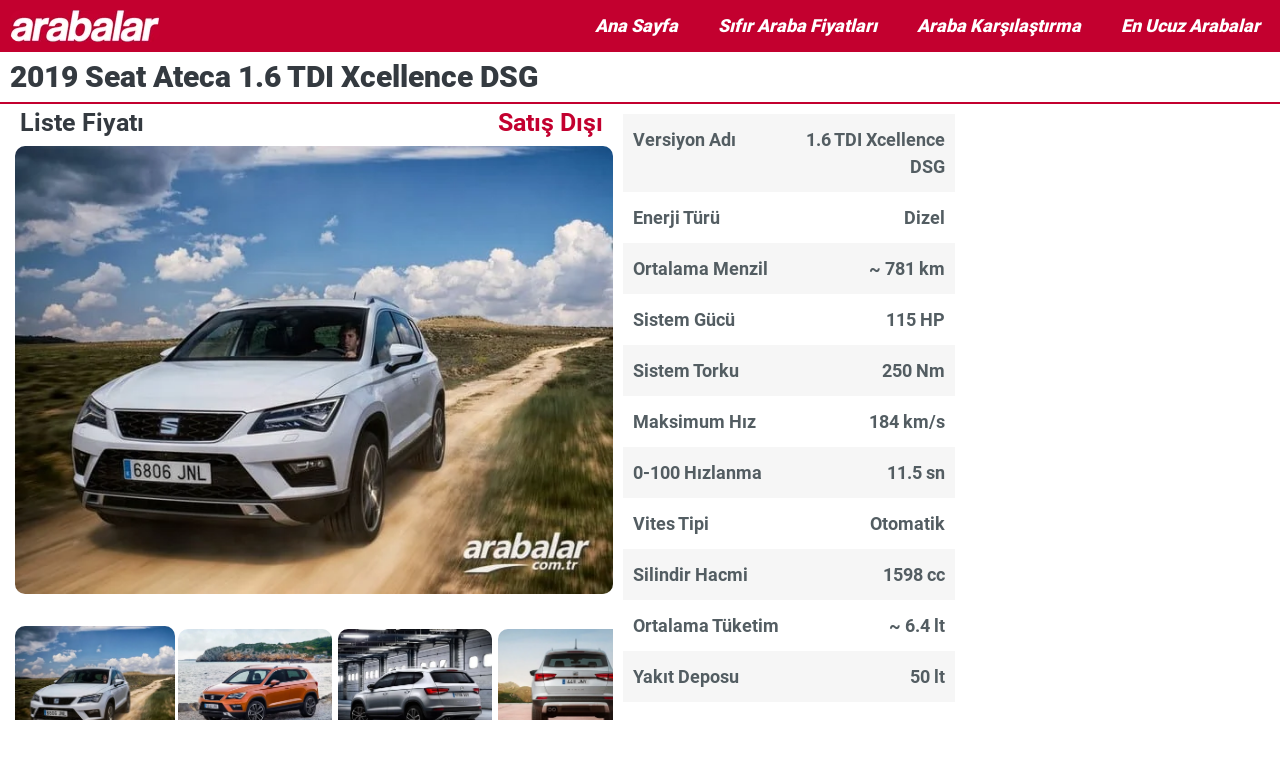

--- FILE ---
content_type: text/html; charset=UTF-8
request_url: https://www.arabalar.com.tr/seat/ateca/2019/1-6-tdi-xcellence-dsg
body_size: 23506
content:
<!doctype html>
<html lang="tr" prefix="og: https://ogp.me/ns#">
<head><meta charset="UTF-8"><script>if(navigator.userAgent.match(/MSIE|Internet Explorer/i)||navigator.userAgent.match(/Trident\/7\..*?rv:11/i)){var href=document.location.href;if(!href.match(/[?&]nowprocket/)){if(href.indexOf("?")==-1){if(href.indexOf("#")==-1){document.location.href=href+"?nowprocket=1"}else{document.location.href=href.replace("#","?nowprocket=1#")}}else{if(href.indexOf("#")==-1){document.location.href=href+"&nowprocket=1"}else{document.location.href=href.replace("#","&nowprocket=1#")}}}}</script><script>(()=>{class RocketLazyLoadScripts{constructor(){this.v="2.0.4",this.userEvents=["keydown","keyup","mousedown","mouseup","mousemove","mouseover","mouseout","touchmove","touchstart","touchend","touchcancel","wheel","click","dblclick","input"],this.attributeEvents=["onblur","onclick","oncontextmenu","ondblclick","onfocus","onmousedown","onmouseenter","onmouseleave","onmousemove","onmouseout","onmouseover","onmouseup","onmousewheel","onscroll","onsubmit"]}async t(){this.i(),this.o(),/iP(ad|hone)/.test(navigator.userAgent)&&this.h(),this.u(),this.l(this),this.m(),this.k(this),this.p(this),this._(),await Promise.all([this.R(),this.L()]),this.lastBreath=Date.now(),this.S(this),this.P(),this.D(),this.O(),this.M(),await this.C(this.delayedScripts.normal),await this.C(this.delayedScripts.defer),await this.C(this.delayedScripts.async),await this.T(),await this.F(),await this.j(),await this.A(),window.dispatchEvent(new Event("rocket-allScriptsLoaded")),this.everythingLoaded=!0,this.lastTouchEnd&&await new Promise(t=>setTimeout(t,500-Date.now()+this.lastTouchEnd)),this.I(),this.H(),this.U(),this.W()}i(){this.CSPIssue=sessionStorage.getItem("rocketCSPIssue"),document.addEventListener("securitypolicyviolation",t=>{this.CSPIssue||"script-src-elem"!==t.violatedDirective||"data"!==t.blockedURI||(this.CSPIssue=!0,sessionStorage.setItem("rocketCSPIssue",!0))},{isRocket:!0})}o(){window.addEventListener("pageshow",t=>{this.persisted=t.persisted,this.realWindowLoadedFired=!0},{isRocket:!0}),window.addEventListener("pagehide",()=>{this.onFirstUserAction=null},{isRocket:!0})}h(){let t;function e(e){t=e}window.addEventListener("touchstart",e,{isRocket:!0}),window.addEventListener("touchend",function i(o){o.changedTouches[0]&&t.changedTouches[0]&&Math.abs(o.changedTouches[0].pageX-t.changedTouches[0].pageX)<10&&Math.abs(o.changedTouches[0].pageY-t.changedTouches[0].pageY)<10&&o.timeStamp-t.timeStamp<200&&(window.removeEventListener("touchstart",e,{isRocket:!0}),window.removeEventListener("touchend",i,{isRocket:!0}),"INPUT"===o.target.tagName&&"text"===o.target.type||(o.target.dispatchEvent(new TouchEvent("touchend",{target:o.target,bubbles:!0})),o.target.dispatchEvent(new MouseEvent("mouseover",{target:o.target,bubbles:!0})),o.target.dispatchEvent(new PointerEvent("click",{target:o.target,bubbles:!0,cancelable:!0,detail:1,clientX:o.changedTouches[0].clientX,clientY:o.changedTouches[0].clientY})),event.preventDefault()))},{isRocket:!0})}q(t){this.userActionTriggered||("mousemove"!==t.type||this.firstMousemoveIgnored?"keyup"===t.type||"mouseover"===t.type||"mouseout"===t.type||(this.userActionTriggered=!0,this.onFirstUserAction&&this.onFirstUserAction()):this.firstMousemoveIgnored=!0),"click"===t.type&&t.preventDefault(),t.stopPropagation(),t.stopImmediatePropagation(),"touchstart"===this.lastEvent&&"touchend"===t.type&&(this.lastTouchEnd=Date.now()),"click"===t.type&&(this.lastTouchEnd=0),this.lastEvent=t.type,t.composedPath&&t.composedPath()[0].getRootNode()instanceof ShadowRoot&&(t.rocketTarget=t.composedPath()[0]),this.savedUserEvents.push(t)}u(){this.savedUserEvents=[],this.userEventHandler=this.q.bind(this),this.userEvents.forEach(t=>window.addEventListener(t,this.userEventHandler,{passive:!1,isRocket:!0})),document.addEventListener("visibilitychange",this.userEventHandler,{isRocket:!0})}U(){this.userEvents.forEach(t=>window.removeEventListener(t,this.userEventHandler,{passive:!1,isRocket:!0})),document.removeEventListener("visibilitychange",this.userEventHandler,{isRocket:!0}),this.savedUserEvents.forEach(t=>{(t.rocketTarget||t.target).dispatchEvent(new window[t.constructor.name](t.type,t))})}m(){const t="return false",e=Array.from(this.attributeEvents,t=>"data-rocket-"+t),i="["+this.attributeEvents.join("],[")+"]",o="[data-rocket-"+this.attributeEvents.join("],[data-rocket-")+"]",s=(e,i,o)=>{o&&o!==t&&(e.setAttribute("data-rocket-"+i,o),e["rocket"+i]=new Function("event",o),e.setAttribute(i,t))};new MutationObserver(t=>{for(const n of t)"attributes"===n.type&&(n.attributeName.startsWith("data-rocket-")||this.everythingLoaded?n.attributeName.startsWith("data-rocket-")&&this.everythingLoaded&&this.N(n.target,n.attributeName.substring(12)):s(n.target,n.attributeName,n.target.getAttribute(n.attributeName))),"childList"===n.type&&n.addedNodes.forEach(t=>{if(t.nodeType===Node.ELEMENT_NODE)if(this.everythingLoaded)for(const i of[t,...t.querySelectorAll(o)])for(const t of i.getAttributeNames())e.includes(t)&&this.N(i,t.substring(12));else for(const e of[t,...t.querySelectorAll(i)])for(const t of e.getAttributeNames())this.attributeEvents.includes(t)&&s(e,t,e.getAttribute(t))})}).observe(document,{subtree:!0,childList:!0,attributeFilter:[...this.attributeEvents,...e]})}I(){this.attributeEvents.forEach(t=>{document.querySelectorAll("[data-rocket-"+t+"]").forEach(e=>{this.N(e,t)})})}N(t,e){const i=t.getAttribute("data-rocket-"+e);i&&(t.setAttribute(e,i),t.removeAttribute("data-rocket-"+e))}k(t){Object.defineProperty(HTMLElement.prototype,"onclick",{get(){return this.rocketonclick||null},set(e){this.rocketonclick=e,this.setAttribute(t.everythingLoaded?"onclick":"data-rocket-onclick","this.rocketonclick(event)")}})}S(t){function e(e,i){let o=e[i];e[i]=null,Object.defineProperty(e,i,{get:()=>o,set(s){t.everythingLoaded?o=s:e["rocket"+i]=o=s}})}e(document,"onreadystatechange"),e(window,"onload"),e(window,"onpageshow");try{Object.defineProperty(document,"readyState",{get:()=>t.rocketReadyState,set(e){t.rocketReadyState=e},configurable:!0}),document.readyState="loading"}catch(t){console.log("WPRocket DJE readyState conflict, bypassing")}}l(t){this.originalAddEventListener=EventTarget.prototype.addEventListener,this.originalRemoveEventListener=EventTarget.prototype.removeEventListener,this.savedEventListeners=[],EventTarget.prototype.addEventListener=function(e,i,o){o&&o.isRocket||!t.B(e,this)&&!t.userEvents.includes(e)||t.B(e,this)&&!t.userActionTriggered||e.startsWith("rocket-")||t.everythingLoaded?t.originalAddEventListener.call(this,e,i,o):(t.savedEventListeners.push({target:this,remove:!1,type:e,func:i,options:o}),"mouseenter"!==e&&"mouseleave"!==e||t.originalAddEventListener.call(this,e,t.savedUserEvents.push,o))},EventTarget.prototype.removeEventListener=function(e,i,o){o&&o.isRocket||!t.B(e,this)&&!t.userEvents.includes(e)||t.B(e,this)&&!t.userActionTriggered||e.startsWith("rocket-")||t.everythingLoaded?t.originalRemoveEventListener.call(this,e,i,o):t.savedEventListeners.push({target:this,remove:!0,type:e,func:i,options:o})}}J(t,e){this.savedEventListeners=this.savedEventListeners.filter(i=>{let o=i.type,s=i.target||window;return e!==o||t!==s||(this.B(o,s)&&(i.type="rocket-"+o),this.$(i),!1)})}H(){EventTarget.prototype.addEventListener=this.originalAddEventListener,EventTarget.prototype.removeEventListener=this.originalRemoveEventListener,this.savedEventListeners.forEach(t=>this.$(t))}$(t){t.remove?this.originalRemoveEventListener.call(t.target,t.type,t.func,t.options):this.originalAddEventListener.call(t.target,t.type,t.func,t.options)}p(t){let e;function i(e){return t.everythingLoaded?e:e.split(" ").map(t=>"load"===t||t.startsWith("load.")?"rocket-jquery-load":t).join(" ")}function o(o){function s(e){const s=o.fn[e];o.fn[e]=o.fn.init.prototype[e]=function(){return this[0]===window&&t.userActionTriggered&&("string"==typeof arguments[0]||arguments[0]instanceof String?arguments[0]=i(arguments[0]):"object"==typeof arguments[0]&&Object.keys(arguments[0]).forEach(t=>{const e=arguments[0][t];delete arguments[0][t],arguments[0][i(t)]=e})),s.apply(this,arguments),this}}if(o&&o.fn&&!t.allJQueries.includes(o)){const e={DOMContentLoaded:[],"rocket-DOMContentLoaded":[]};for(const t in e)document.addEventListener(t,()=>{e[t].forEach(t=>t())},{isRocket:!0});o.fn.ready=o.fn.init.prototype.ready=function(i){function s(){parseInt(o.fn.jquery)>2?setTimeout(()=>i.bind(document)(o)):i.bind(document)(o)}return"function"==typeof i&&(t.realDomReadyFired?!t.userActionTriggered||t.fauxDomReadyFired?s():e["rocket-DOMContentLoaded"].push(s):e.DOMContentLoaded.push(s)),o([])},s("on"),s("one"),s("off"),t.allJQueries.push(o)}e=o}t.allJQueries=[],o(window.jQuery),Object.defineProperty(window,"jQuery",{get:()=>e,set(t){o(t)}})}P(){const t=new Map;document.write=document.writeln=function(e){const i=document.currentScript,o=document.createRange(),s=i.parentElement;let n=t.get(i);void 0===n&&(n=i.nextSibling,t.set(i,n));const c=document.createDocumentFragment();o.setStart(c,0),c.appendChild(o.createContextualFragment(e)),s.insertBefore(c,n)}}async R(){return new Promise(t=>{this.userActionTriggered?t():this.onFirstUserAction=t})}async L(){return new Promise(t=>{document.addEventListener("DOMContentLoaded",()=>{this.realDomReadyFired=!0,t()},{isRocket:!0})})}async j(){return this.realWindowLoadedFired?Promise.resolve():new Promise(t=>{window.addEventListener("load",t,{isRocket:!0})})}M(){this.pendingScripts=[];this.scriptsMutationObserver=new MutationObserver(t=>{for(const e of t)e.addedNodes.forEach(t=>{"SCRIPT"!==t.tagName||t.noModule||t.isWPRocket||this.pendingScripts.push({script:t,promise:new Promise(e=>{const i=()=>{const i=this.pendingScripts.findIndex(e=>e.script===t);i>=0&&this.pendingScripts.splice(i,1),e()};t.addEventListener("load",i,{isRocket:!0}),t.addEventListener("error",i,{isRocket:!0}),setTimeout(i,1e3)})})})}),this.scriptsMutationObserver.observe(document,{childList:!0,subtree:!0})}async F(){await this.X(),this.pendingScripts.length?(await this.pendingScripts[0].promise,await this.F()):this.scriptsMutationObserver.disconnect()}D(){this.delayedScripts={normal:[],async:[],defer:[]},document.querySelectorAll("script[type$=rocketlazyloadscript]").forEach(t=>{t.hasAttribute("data-rocket-src")?t.hasAttribute("async")&&!1!==t.async?this.delayedScripts.async.push(t):t.hasAttribute("defer")&&!1!==t.defer||"module"===t.getAttribute("data-rocket-type")?this.delayedScripts.defer.push(t):this.delayedScripts.normal.push(t):this.delayedScripts.normal.push(t)})}async _(){await this.L();let t=[];document.querySelectorAll("script[type$=rocketlazyloadscript][data-rocket-src]").forEach(e=>{let i=e.getAttribute("data-rocket-src");if(i&&!i.startsWith("data:")){i.startsWith("//")&&(i=location.protocol+i);try{const o=new URL(i).origin;o!==location.origin&&t.push({src:o,crossOrigin:e.crossOrigin||"module"===e.getAttribute("data-rocket-type")})}catch(t){}}}),t=[...new Map(t.map(t=>[JSON.stringify(t),t])).values()],this.Y(t,"preconnect")}async G(t){if(await this.K(),!0!==t.noModule||!("noModule"in HTMLScriptElement.prototype))return new Promise(e=>{let i;function o(){(i||t).setAttribute("data-rocket-status","executed"),e()}try{if(navigator.userAgent.includes("Firefox/")||""===navigator.vendor||this.CSPIssue)i=document.createElement("script"),[...t.attributes].forEach(t=>{let e=t.nodeName;"type"!==e&&("data-rocket-type"===e&&(e="type"),"data-rocket-src"===e&&(e="src"),i.setAttribute(e,t.nodeValue))}),t.text&&(i.text=t.text),t.nonce&&(i.nonce=t.nonce),i.hasAttribute("src")?(i.addEventListener("load",o,{isRocket:!0}),i.addEventListener("error",()=>{i.setAttribute("data-rocket-status","failed-network"),e()},{isRocket:!0}),setTimeout(()=>{i.isConnected||e()},1)):(i.text=t.text,o()),i.isWPRocket=!0,t.parentNode.replaceChild(i,t);else{const i=t.getAttribute("data-rocket-type"),s=t.getAttribute("data-rocket-src");i?(t.type=i,t.removeAttribute("data-rocket-type")):t.removeAttribute("type"),t.addEventListener("load",o,{isRocket:!0}),t.addEventListener("error",i=>{this.CSPIssue&&i.target.src.startsWith("data:")?(console.log("WPRocket: CSP fallback activated"),t.removeAttribute("src"),this.G(t).then(e)):(t.setAttribute("data-rocket-status","failed-network"),e())},{isRocket:!0}),s?(t.fetchPriority="high",t.removeAttribute("data-rocket-src"),t.src=s):t.src="data:text/javascript;base64,"+window.btoa(unescape(encodeURIComponent(t.text)))}}catch(i){t.setAttribute("data-rocket-status","failed-transform"),e()}});t.setAttribute("data-rocket-status","skipped")}async C(t){const e=t.shift();return e?(e.isConnected&&await this.G(e),this.C(t)):Promise.resolve()}O(){this.Y([...this.delayedScripts.normal,...this.delayedScripts.defer,...this.delayedScripts.async],"preload")}Y(t,e){this.trash=this.trash||[];let i=!0;var o=document.createDocumentFragment();t.forEach(t=>{const s=t.getAttribute&&t.getAttribute("data-rocket-src")||t.src;if(s&&!s.startsWith("data:")){const n=document.createElement("link");n.href=s,n.rel=e,"preconnect"!==e&&(n.as="script",n.fetchPriority=i?"high":"low"),t.getAttribute&&"module"===t.getAttribute("data-rocket-type")&&(n.crossOrigin=!0),t.crossOrigin&&(n.crossOrigin=t.crossOrigin),t.integrity&&(n.integrity=t.integrity),t.nonce&&(n.nonce=t.nonce),o.appendChild(n),this.trash.push(n),i=!1}}),document.head.appendChild(o)}W(){this.trash.forEach(t=>t.remove())}async T(){try{document.readyState="interactive"}catch(t){}this.fauxDomReadyFired=!0;try{await this.K(),this.J(document,"readystatechange"),document.dispatchEvent(new Event("rocket-readystatechange")),await this.K(),document.rocketonreadystatechange&&document.rocketonreadystatechange(),await this.K(),this.J(document,"DOMContentLoaded"),document.dispatchEvent(new Event("rocket-DOMContentLoaded")),await this.K(),this.J(window,"DOMContentLoaded"),window.dispatchEvent(new Event("rocket-DOMContentLoaded"))}catch(t){console.error(t)}}async A(){try{document.readyState="complete"}catch(t){}try{await this.K(),this.J(document,"readystatechange"),document.dispatchEvent(new Event("rocket-readystatechange")),await this.K(),document.rocketonreadystatechange&&document.rocketonreadystatechange(),await this.K(),this.J(window,"load"),window.dispatchEvent(new Event("rocket-load")),await this.K(),window.rocketonload&&window.rocketonload(),await this.K(),this.allJQueries.forEach(t=>t(window).trigger("rocket-jquery-load")),await this.K(),this.J(window,"pageshow");const t=new Event("rocket-pageshow");t.persisted=this.persisted,window.dispatchEvent(t),await this.K(),window.rocketonpageshow&&window.rocketonpageshow({persisted:this.persisted})}catch(t){console.error(t)}}async K(){Date.now()-this.lastBreath>45&&(await this.X(),this.lastBreath=Date.now())}async X(){return document.hidden?new Promise(t=>setTimeout(t)):new Promise(t=>requestAnimationFrame(t))}B(t,e){return e===document&&"readystatechange"===t||(e===document&&"DOMContentLoaded"===t||(e===window&&"DOMContentLoaded"===t||(e===window&&"load"===t||e===window&&"pageshow"===t)))}static run(){(new RocketLazyLoadScripts).t()}}RocketLazyLoadScripts.run()})();</script>
<!-- Google tag (gtag.js) -->
<script async src="https://www.googletagmanager.com/gtag/js?id=G-P8WD4MKVF5" /></script>
<script type="rocketlazyloadscript">
  window.dataLayer = window.dataLayer || [];
  function gtag(){dataLayer.push(arguments);}
  gtag('js', new Date());

  gtag('config', 'G-P8WD4MKVF5');
</script>
	
	<meta http-equiv="content-language" content="tr" />
	<meta name="viewport" content="width=device-width, initial-scale=1" />
    <script async src="https://pagead2.googlesyndication.com/pagead/js/adsbygoogle.js?client=ca-pub-3696330473141081"
     crossorigin="anonymous" /></script>
	 <script async type="text/javascript" id="empower-ad-script" src="https://static.virgul.com/theme/mockups/adcode/outside.js?namespace=empower&class=empower-ad&site=arabalar_tr" /></script>
	
<!-- Rank Math&#039;a Göre Arama Motoru Optimizasyonu - https://rankmath.com/ -->
<title>2019 Seat Ateca 1.6 TDI Xcellence DSG Fiyatı ve Teknik Özellikleri</title>
<link data-rocket-prefetch href="https://c.amazon-adsystem.com" rel="dns-prefetch">
<link data-rocket-prefetch href="https://www.googletagmanager.com" rel="dns-prefetch">
<link data-rocket-prefetch href="https://pagead2.googlesyndication.com" rel="dns-prefetch">
<link data-rocket-prefetch href="https://static.virgul.com" rel="dns-prefetch">
<link data-rocket-prefetch href="https://securepubads.g.doubleclick.net" rel="dns-prefetch">
<link data-rocket-prefetch href="https://ng.virgul.com" rel="dns-prefetch">
<link data-rocket-prefetch href="https://cdnjs.cloudflare.com" rel="dns-prefetch">
<link data-rocket-prefetch href="https://cdn.jsdelivr.net" rel="dns-prefetch"><link rel="preload" data-rocket-preload as="image" href="https://www.arabalar.com.tr/wp-content/uploads/images/versiyon/660x495/seat/ateca/suv/2016/2016-seat-ateca-suv-01.jpg" fetchpriority="high">
<meta name="description" content="2019 Seat Ateca 1.6 TDI Xcellence DSG sıfır fiyatı, teknik özellikleri, ortalama yakıt tüketimi, maksimum hızı, menzili ve diğer bilgileri"/>
<meta name="robots" content="follow, index, max-snippet:-1, max-video-preview:-1, max-image-preview:large"/>
<link rel="canonical" href="https://www.arabalar.com.tr/seat/ateca/2019/1-6-tdi-xcellence-dsg" />
<meta property="og:type" content="article" />
<meta property="og:title" content="2019 Seat Ateca 1.6 TDI Xcellence DSG Fiyatı ve Teknik Özellikleri" />
<meta property="og:description" content="2019 Seat Ateca 1.6 TDI Xcellence DSG sıfır fiyatı, teknik özellikleri, ortalama yakıt tüketimi, maksimum hızı, menzili ve diğer bilgileri" />
<meta property="og:url" content="https://www.arabalar.com.tr/seat/ateca/2019/1-6-tdi-xcellence-dsg" />
<meta property="og:site_name" content="arabalar.com.tr" />
<meta property="article:publisher" content="https://www.facebook.com/arabalarcom" />
<meta property="og:updated_time" content="2024-02-19T11:07:54+03:00" />
<meta name="twitter:card" content="summary_large_image" />
<meta name="twitter:title" content="2019 Seat Ateca 1.6 TDI Xcellence DSG Fiyatı ve Teknik Özellikleri" />
<meta name="twitter:description" content="2019 Seat Ateca 1.6 TDI Xcellence DSG sıfır fiyatı, teknik özellikleri, ortalama yakıt tüketimi, maksimum hızı, menzili ve diğer bilgileri" />
<meta name="twitter:site" content="@_arabalar" />
<meta name="twitter:creator" content="@_arabalar" />
<!-- /Rank Math WordPress SEO eklentisi -->

<link rel='dns-prefetch' href='//cdnjs.cloudflare.com' />
<link rel='dns-prefetch' href='//cdn.jsdelivr.net' />

<style id='wp-img-auto-sizes-contain-inline-css'>
img:is([sizes=auto i],[sizes^="auto," i]){contain-intrinsic-size:3000px 1500px}
/*# sourceURL=wp-img-auto-sizes-contain-inline-css */
</style>
<style id='global-styles-inline-css'>
:root{--wp--preset--aspect-ratio--square: 1;--wp--preset--aspect-ratio--4-3: 4/3;--wp--preset--aspect-ratio--3-4: 3/4;--wp--preset--aspect-ratio--3-2: 3/2;--wp--preset--aspect-ratio--2-3: 2/3;--wp--preset--aspect-ratio--16-9: 16/9;--wp--preset--aspect-ratio--9-16: 9/16;--wp--preset--color--black: #000000;--wp--preset--color--cyan-bluish-gray: #abb8c3;--wp--preset--color--white: #ffffff;--wp--preset--color--pale-pink: #f78da7;--wp--preset--color--vivid-red: #cf2e2e;--wp--preset--color--luminous-vivid-orange: #ff6900;--wp--preset--color--luminous-vivid-amber: #fcb900;--wp--preset--color--light-green-cyan: #7bdcb5;--wp--preset--color--vivid-green-cyan: #00d084;--wp--preset--color--pale-cyan-blue: #8ed1fc;--wp--preset--color--vivid-cyan-blue: #0693e3;--wp--preset--color--vivid-purple: #9b51e0;--wp--preset--gradient--vivid-cyan-blue-to-vivid-purple: linear-gradient(135deg,rgb(6,147,227) 0%,rgb(155,81,224) 100%);--wp--preset--gradient--light-green-cyan-to-vivid-green-cyan: linear-gradient(135deg,rgb(122,220,180) 0%,rgb(0,208,130) 100%);--wp--preset--gradient--luminous-vivid-amber-to-luminous-vivid-orange: linear-gradient(135deg,rgb(252,185,0) 0%,rgb(255,105,0) 100%);--wp--preset--gradient--luminous-vivid-orange-to-vivid-red: linear-gradient(135deg,rgb(255,105,0) 0%,rgb(207,46,46) 100%);--wp--preset--gradient--very-light-gray-to-cyan-bluish-gray: linear-gradient(135deg,rgb(238,238,238) 0%,rgb(169,184,195) 100%);--wp--preset--gradient--cool-to-warm-spectrum: linear-gradient(135deg,rgb(74,234,220) 0%,rgb(151,120,209) 20%,rgb(207,42,186) 40%,rgb(238,44,130) 60%,rgb(251,105,98) 80%,rgb(254,248,76) 100%);--wp--preset--gradient--blush-light-purple: linear-gradient(135deg,rgb(255,206,236) 0%,rgb(152,150,240) 100%);--wp--preset--gradient--blush-bordeaux: linear-gradient(135deg,rgb(254,205,165) 0%,rgb(254,45,45) 50%,rgb(107,0,62) 100%);--wp--preset--gradient--luminous-dusk: linear-gradient(135deg,rgb(255,203,112) 0%,rgb(199,81,192) 50%,rgb(65,88,208) 100%);--wp--preset--gradient--pale-ocean: linear-gradient(135deg,rgb(255,245,203) 0%,rgb(182,227,212) 50%,rgb(51,167,181) 100%);--wp--preset--gradient--electric-grass: linear-gradient(135deg,rgb(202,248,128) 0%,rgb(113,206,126) 100%);--wp--preset--gradient--midnight: linear-gradient(135deg,rgb(2,3,129) 0%,rgb(40,116,252) 100%);--wp--preset--font-size--small: 13px;--wp--preset--font-size--medium: 20px;--wp--preset--font-size--large: 36px;--wp--preset--font-size--x-large: 42px;--wp--preset--spacing--20: 0.44rem;--wp--preset--spacing--30: 0.67rem;--wp--preset--spacing--40: 1rem;--wp--preset--spacing--50: 1.5rem;--wp--preset--spacing--60: 2.25rem;--wp--preset--spacing--70: 3.38rem;--wp--preset--spacing--80: 5.06rem;--wp--preset--shadow--natural: 6px 6px 9px rgba(0, 0, 0, 0.2);--wp--preset--shadow--deep: 12px 12px 50px rgba(0, 0, 0, 0.4);--wp--preset--shadow--sharp: 6px 6px 0px rgba(0, 0, 0, 0.2);--wp--preset--shadow--outlined: 6px 6px 0px -3px rgb(255, 255, 255), 6px 6px rgb(0, 0, 0);--wp--preset--shadow--crisp: 6px 6px 0px rgb(0, 0, 0);}:where(body) { margin: 0; }.wp-site-blocks > .alignleft { float: left; margin-right: 2em; }.wp-site-blocks > .alignright { float: right; margin-left: 2em; }.wp-site-blocks > .aligncenter { justify-content: center; margin-left: auto; margin-right: auto; }:where(.is-layout-flex){gap: 0.5em;}:where(.is-layout-grid){gap: 0.5em;}.is-layout-flow > .alignleft{float: left;margin-inline-start: 0;margin-inline-end: 2em;}.is-layout-flow > .alignright{float: right;margin-inline-start: 2em;margin-inline-end: 0;}.is-layout-flow > .aligncenter{margin-left: auto !important;margin-right: auto !important;}.is-layout-constrained > .alignleft{float: left;margin-inline-start: 0;margin-inline-end: 2em;}.is-layout-constrained > .alignright{float: right;margin-inline-start: 2em;margin-inline-end: 0;}.is-layout-constrained > .aligncenter{margin-left: auto !important;margin-right: auto !important;}.is-layout-constrained > :where(:not(.alignleft):not(.alignright):not(.alignfull)){margin-left: auto !important;margin-right: auto !important;}body .is-layout-flex{display: flex;}.is-layout-flex{flex-wrap: wrap;align-items: center;}.is-layout-flex > :is(*, div){margin: 0;}body .is-layout-grid{display: grid;}.is-layout-grid > :is(*, div){margin: 0;}body{padding-top: 0px;padding-right: 0px;padding-bottom: 0px;padding-left: 0px;}a:where(:not(.wp-element-button)){text-decoration: underline;}:root :where(.wp-element-button, .wp-block-button__link){background-color: #32373c;border-width: 0;color: #fff;font-family: inherit;font-size: inherit;font-style: inherit;font-weight: inherit;letter-spacing: inherit;line-height: inherit;padding-top: calc(0.667em + 2px);padding-right: calc(1.333em + 2px);padding-bottom: calc(0.667em + 2px);padding-left: calc(1.333em + 2px);text-decoration: none;text-transform: inherit;}.has-black-color{color: var(--wp--preset--color--black) !important;}.has-cyan-bluish-gray-color{color: var(--wp--preset--color--cyan-bluish-gray) !important;}.has-white-color{color: var(--wp--preset--color--white) !important;}.has-pale-pink-color{color: var(--wp--preset--color--pale-pink) !important;}.has-vivid-red-color{color: var(--wp--preset--color--vivid-red) !important;}.has-luminous-vivid-orange-color{color: var(--wp--preset--color--luminous-vivid-orange) !important;}.has-luminous-vivid-amber-color{color: var(--wp--preset--color--luminous-vivid-amber) !important;}.has-light-green-cyan-color{color: var(--wp--preset--color--light-green-cyan) !important;}.has-vivid-green-cyan-color{color: var(--wp--preset--color--vivid-green-cyan) !important;}.has-pale-cyan-blue-color{color: var(--wp--preset--color--pale-cyan-blue) !important;}.has-vivid-cyan-blue-color{color: var(--wp--preset--color--vivid-cyan-blue) !important;}.has-vivid-purple-color{color: var(--wp--preset--color--vivid-purple) !important;}.has-black-background-color{background-color: var(--wp--preset--color--black) !important;}.has-cyan-bluish-gray-background-color{background-color: var(--wp--preset--color--cyan-bluish-gray) !important;}.has-white-background-color{background-color: var(--wp--preset--color--white) !important;}.has-pale-pink-background-color{background-color: var(--wp--preset--color--pale-pink) !important;}.has-vivid-red-background-color{background-color: var(--wp--preset--color--vivid-red) !important;}.has-luminous-vivid-orange-background-color{background-color: var(--wp--preset--color--luminous-vivid-orange) !important;}.has-luminous-vivid-amber-background-color{background-color: var(--wp--preset--color--luminous-vivid-amber) !important;}.has-light-green-cyan-background-color{background-color: var(--wp--preset--color--light-green-cyan) !important;}.has-vivid-green-cyan-background-color{background-color: var(--wp--preset--color--vivid-green-cyan) !important;}.has-pale-cyan-blue-background-color{background-color: var(--wp--preset--color--pale-cyan-blue) !important;}.has-vivid-cyan-blue-background-color{background-color: var(--wp--preset--color--vivid-cyan-blue) !important;}.has-vivid-purple-background-color{background-color: var(--wp--preset--color--vivid-purple) !important;}.has-black-border-color{border-color: var(--wp--preset--color--black) !important;}.has-cyan-bluish-gray-border-color{border-color: var(--wp--preset--color--cyan-bluish-gray) !important;}.has-white-border-color{border-color: var(--wp--preset--color--white) !important;}.has-pale-pink-border-color{border-color: var(--wp--preset--color--pale-pink) !important;}.has-vivid-red-border-color{border-color: var(--wp--preset--color--vivid-red) !important;}.has-luminous-vivid-orange-border-color{border-color: var(--wp--preset--color--luminous-vivid-orange) !important;}.has-luminous-vivid-amber-border-color{border-color: var(--wp--preset--color--luminous-vivid-amber) !important;}.has-light-green-cyan-border-color{border-color: var(--wp--preset--color--light-green-cyan) !important;}.has-vivid-green-cyan-border-color{border-color: var(--wp--preset--color--vivid-green-cyan) !important;}.has-pale-cyan-blue-border-color{border-color: var(--wp--preset--color--pale-cyan-blue) !important;}.has-vivid-cyan-blue-border-color{border-color: var(--wp--preset--color--vivid-cyan-blue) !important;}.has-vivid-purple-border-color{border-color: var(--wp--preset--color--vivid-purple) !important;}.has-vivid-cyan-blue-to-vivid-purple-gradient-background{background: var(--wp--preset--gradient--vivid-cyan-blue-to-vivid-purple) !important;}.has-light-green-cyan-to-vivid-green-cyan-gradient-background{background: var(--wp--preset--gradient--light-green-cyan-to-vivid-green-cyan) !important;}.has-luminous-vivid-amber-to-luminous-vivid-orange-gradient-background{background: var(--wp--preset--gradient--luminous-vivid-amber-to-luminous-vivid-orange) !important;}.has-luminous-vivid-orange-to-vivid-red-gradient-background{background: var(--wp--preset--gradient--luminous-vivid-orange-to-vivid-red) !important;}.has-very-light-gray-to-cyan-bluish-gray-gradient-background{background: var(--wp--preset--gradient--very-light-gray-to-cyan-bluish-gray) !important;}.has-cool-to-warm-spectrum-gradient-background{background: var(--wp--preset--gradient--cool-to-warm-spectrum) !important;}.has-blush-light-purple-gradient-background{background: var(--wp--preset--gradient--blush-light-purple) !important;}.has-blush-bordeaux-gradient-background{background: var(--wp--preset--gradient--blush-bordeaux) !important;}.has-luminous-dusk-gradient-background{background: var(--wp--preset--gradient--luminous-dusk) !important;}.has-pale-ocean-gradient-background{background: var(--wp--preset--gradient--pale-ocean) !important;}.has-electric-grass-gradient-background{background: var(--wp--preset--gradient--electric-grass) !important;}.has-midnight-gradient-background{background: var(--wp--preset--gradient--midnight) !important;}.has-small-font-size{font-size: var(--wp--preset--font-size--small) !important;}.has-medium-font-size{font-size: var(--wp--preset--font-size--medium) !important;}.has-large-font-size{font-size: var(--wp--preset--font-size--large) !important;}.has-x-large-font-size{font-size: var(--wp--preset--font-size--x-large) !important;}
:where(.wp-block-post-template.is-layout-flex){gap: 1.25em;}:where(.wp-block-post-template.is-layout-grid){gap: 1.25em;}
:where(.wp-block-term-template.is-layout-flex){gap: 1.25em;}:where(.wp-block-term-template.is-layout-grid){gap: 1.25em;}
:where(.wp-block-columns.is-layout-flex){gap: 2em;}:where(.wp-block-columns.is-layout-grid){gap: 2em;}
:root :where(.wp-block-pullquote){font-size: 1.5em;line-height: 1.6;}
/*# sourceURL=global-styles-inline-css */
</style>
<link rel='stylesheet' id='splide-css-css' href='https://www.arabalar.com.tr/wp-content/themes/ArabalarComTR/css/splide.min.css?ver=6.9' media='all' />
<link rel='stylesheet' id='splide-core-css-css' href='https://www.arabalar.com.tr/wp-content/themes/ArabalarComTR/css/splide-core.min.css?ver=6.9' media='all' />
<link rel='stylesheet' id='splide-default-css-css' href='https://www.arabalar.com.tr/wp-content/themes/ArabalarComTR/css/splide-default.min.css?ver=6.9' media='all' />
<link data-minify="1" rel='stylesheet' id='hello-elementor-css' href='https://www.arabalar.com.tr/wp-content/cache/min/1/wp-content/themes/hello-elementor/assets/css/reset.css?ver=1769760341' media='all' />
<link data-minify="1" rel='stylesheet' id='hello-elementor-theme-style-css' href='https://www.arabalar.com.tr/wp-content/cache/min/1/wp-content/themes/hello-elementor/assets/css/theme.css?ver=1769760341' media='all' />
<link data-minify="1" rel='stylesheet' id='hello-elementor-header-footer-css' href='https://www.arabalar.com.tr/wp-content/cache/min/1/wp-content/themes/hello-elementor/assets/css/header-footer.css?ver=1769760341' media='all' />
<link rel='stylesheet' id='elementor-frontend-css' href='https://www.arabalar.com.tr/wp-content/uploads/elementor/css/custom-frontend.min.css?ver=1769760341' media='all' />
<link rel='stylesheet' id='elementor-post-5-css' href='https://www.arabalar.com.tr/wp-content/uploads/elementor/css/post-5.css?ver=1769760340' media='all' />
<link rel='stylesheet' id='widget-image-css' href='https://www.arabalar.com.tr/wp-content/plugins/elementor/assets/css/widget-image.min.css?ver=3.34.4' media='all' />
<link rel='stylesheet' id='widget-nav-menu-css' href='https://www.arabalar.com.tr/wp-content/uploads/elementor/css/custom-pro-widget-nav-menu.min.css?ver=1769760341' media='all' />
<link rel='stylesheet' id='widget-heading-css' href='https://www.arabalar.com.tr/wp-content/plugins/elementor/assets/css/widget-heading.min.css?ver=3.34.4' media='all' />
<link rel='stylesheet' id='e-animation-slideInLeft-css' href='https://www.arabalar.com.tr/wp-content/plugins/elementor/assets/lib/animations/styles/slideInLeft.min.css?ver=3.34.4' media='all' />
<link rel='stylesheet' id='e-popup-css' href='https://www.arabalar.com.tr/wp-content/plugins/elementor-pro/assets/css/conditionals/popup.min.css?ver=3.34.4' media='all' />
<link rel='stylesheet' id='elementor-post-27-css' href='https://www.arabalar.com.tr/wp-content/uploads/elementor/css/post-27.css?ver=1769760340' media='all' />
<link rel='stylesheet' id='elementor-post-98-css' href='https://www.arabalar.com.tr/wp-content/uploads/elementor/css/post-98.css?ver=1769760340' media='all' />
<link rel='stylesheet' id='elementor-post-198-css' href='https://www.arabalar.com.tr/wp-content/uploads/elementor/css/post-198.css?ver=1769760340' media='all' />
<link rel='stylesheet' id='elementor-post-19924-css' href='https://www.arabalar.com.tr/wp-content/uploads/elementor/css/post-19924.css?ver=1769760340' media='all' />
<link data-minify="1" rel='stylesheet' id='hello-elementor-child-style-css' href='https://www.arabalar.com.tr/wp-content/cache/min/1/wp-content/themes/ArabalarComTR/style.css?ver=1769760340' media='all' />
<script src="https://www.arabalar.com.tr/wp-includes/js/jquery/jquery.min.js?ver=3.7.1" id="jquery-core-js" data-rocket-defer defer></script>
<script src="https://www.arabalar.com.tr/wp-includes/js/jquery/jquery-migrate.min.js?ver=3.4.1" id="jquery-migrate-js" data-rocket-defer defer></script>
<link rel="icon" href="https://www.arabalar.com.tr/wp-content/uploads/2023/06/android-chrome-192x192-1.png" sizes="32x32" />
<link rel="icon" href="https://www.arabalar.com.tr/wp-content/uploads/2023/06/android-chrome-192x192-1.png" sizes="192x192" />
<link rel="apple-touch-icon" href="https://www.arabalar.com.tr/wp-content/uploads/2023/06/android-chrome-192x192-1.png" />
<meta name="msapplication-TileImage" content="https://www.arabalar.com.tr/wp-content/uploads/2023/06/android-chrome-192x192-1.png" />
	<meta name="google-site-verification" content="p8jyApuIGLSf-lI0Q6_xGhWMbFYww-Wn3E_Hvo-Jmh8" />
<meta property="al:android:app_name" content="Sıfır Araba Fiyatları" />
<meta property="al:android:package" content="com.arabalar.com.tr" />
<meta property="al:android:url" content="android-app://com.arabalar.com.tr/https/www.arabalar.com.tr/" />

<link rel="apple-touch-icon" sizes="180x180" href="/apple-touch-icon.png" />
<link rel="icon" type="image/png" sizes="32x32" href="/favicon-32x32.png" />
<link rel="icon" type="image/png" sizes="16x16" href="/favicon-16x16.png" />
<link rel="icon" type="image/x-icon" href="/favicon.ico" />
<meta name="generator" content="WP Rocket 3.20.3" data-wpr-features="wpr_delay_js wpr_defer_js wpr_preconnect_external_domains wpr_oci wpr_image_dimensions wpr_minify_css wpr_desktop" /></head>
<body class="wp-singular yeni-araba-template-default single single-yeni-araba postid-97525 wp-custom-logo wp-embed-responsive wp-theme-hello-elementor wp-child-theme-ArabalarComTR hello-elementor-default elementor-default elementor-kit-5 elementor-page-198">

		<header  data-elementor-type="header" data-elementor-id="27" class="elementor elementor-27 elementor-location-header" data-elementor-post-type="elementor_library">
					<section class="elementor-section elementor-top-section elementor-element elementor-element-4b4e4b1 elementor-section-content-middle elementor-section-height-min-height elementor-section-boxed elementor-section-height-default elementor-section-items-middle" data-id="4b4e4b1" data-element_type="section" data-settings="{&quot;background_background&quot;:&quot;classic&quot;}">
						<div  class="elementor-container elementor-column-gap-default">
					<div class="elementor-column elementor-col-50 elementor-top-column elementor-element elementor-element-5b1488e" data-id="5b1488e" data-element_type="column">
			<div class="elementor-widget-wrap elementor-element-populated">
						<div class="elementor-element elementor-element-a04d64d elementor-widget elementor-widget-theme-site-logo elementor-widget-image" data-id="a04d64d" data-element_type="widget" data-widget_type="theme-site-logo.default">
				<div class="elementor-widget-container">
											<a href="https://www.arabalar.com.tr">
			<img width="150" height="32" src="https://www.arabalar.com.tr/wp-content/uploads/elementor/thumbs/site-logo-2025-rfwo4g5t4snd3b2ak6tkepq6r2qr4cot3c2z43ugn4.png" title="arabalar" alt="arabalar" loading="lazy" />				</a>
											</div>
				</div>
					</div>
		</div>
				<div class="elementor-column elementor-col-50 elementor-top-column elementor-element elementor-element-671b844" data-id="671b844" data-element_type="column" data-settings="{&quot;background_background&quot;:&quot;classic&quot;}">
			<div class="elementor-widget-wrap elementor-element-populated">
						<div class="elementor-element elementor-element-9976499 elementor-nav-menu--stretch elementor-nav-menu__align-end elementor-nav-menu--dropdown-tablet elementor-nav-menu__text-align-aside elementor-nav-menu--toggle elementor-nav-menu--burger elementor-widget elementor-widget-nav-menu" data-id="9976499" data-element_type="widget" data-settings="{&quot;full_width&quot;:&quot;stretch&quot;,&quot;submenu_icon&quot;:{&quot;value&quot;:&quot;&lt;i aria-hidden=\&quot;true\&quot; class=\&quot;\&quot;&gt;&lt;\/i&gt;&quot;,&quot;library&quot;:&quot;&quot;},&quot;layout&quot;:&quot;horizontal&quot;,&quot;toggle&quot;:&quot;burger&quot;}" data-widget_type="nav-menu.default">
				<div class="elementor-widget-container">
								<nav aria-label="Menü" class="elementor-nav-menu--main elementor-nav-menu__container elementor-nav-menu--layout-horizontal e--pointer-none">
				<ul id="menu-1-9976499" class="elementor-nav-menu"><li class="menu-item menu-item-type-custom menu-item-object-custom menu-item-home menu-item-126302"><a href="https://www.arabalar.com.tr" class="elementor-item">Ana Sayfa</a></li>
<li class="menu-item menu-item-type-custom menu-item-object-custom menu-item-119288"><a href="https://www.arabalar.com.tr/araba-fiyatlari" class="elementor-item">Sıfır Araba Fiyatları</a></li>
<li class="menu-item menu-item-type-custom menu-item-object-custom menu-item-119289"><a href="https://www.arabalar.com.tr/araba-karsilastirma" class="elementor-item">Araba Karşılaştırma</a></li>
<li class="menu-item menu-item-type-custom menu-item-object-custom menu-item-119290"><a href="https://www.arabalar.com.tr/ucuz-arabalar" class="elementor-item">En Ucuz Arabalar</a></li>
</ul>			</nav>
					<div class="elementor-menu-toggle" role="button" tabindex="0" aria-label="Menu Toggle" aria-expanded="false">
			<svg aria-hidden="true" role="presentation" class="elementor-menu-toggle__icon--open e-font-icon-svg e-eicon-menu-bar" viewBox="0 0 1000 1000" xmlns="http://www.w3.org/2000/svg"><path d="M104 333H896C929 333 958 304 958 271S929 208 896 208H104C71 208 42 237 42 271S71 333 104 333ZM104 583H896C929 583 958 554 958 521S929 458 896 458H104C71 458 42 487 42 521S71 583 104 583ZM104 833H896C929 833 958 804 958 771S929 708 896 708H104C71 708 42 737 42 771S71 833 104 833Z"></path></svg><svg aria-hidden="true" role="presentation" class="elementor-menu-toggle__icon--close e-font-icon-svg e-eicon-close" viewBox="0 0 1000 1000" xmlns="http://www.w3.org/2000/svg"><path d="M742 167L500 408 258 167C246 154 233 150 217 150 196 150 179 158 167 167 154 179 150 196 150 212 150 229 154 242 171 254L408 500 167 742C138 771 138 800 167 829 196 858 225 858 254 829L496 587 738 829C750 842 767 846 783 846 800 846 817 842 829 829 842 817 846 804 846 783 846 767 842 750 829 737L588 500 833 258C863 229 863 200 833 171 804 137 775 137 742 167Z"></path></svg>		</div>
					<nav class="elementor-nav-menu--dropdown elementor-nav-menu__container" aria-hidden="true">
				<ul id="menu-2-9976499" class="elementor-nav-menu"><li class="menu-item menu-item-type-custom menu-item-object-custom menu-item-home menu-item-126302"><a href="https://www.arabalar.com.tr" class="elementor-item" tabindex="-1">Ana Sayfa</a></li>
<li class="menu-item menu-item-type-custom menu-item-object-custom menu-item-119288"><a href="https://www.arabalar.com.tr/araba-fiyatlari" class="elementor-item" tabindex="-1">Sıfır Araba Fiyatları</a></li>
<li class="menu-item menu-item-type-custom menu-item-object-custom menu-item-119289"><a href="https://www.arabalar.com.tr/araba-karsilastirma" class="elementor-item" tabindex="-1">Araba Karşılaştırma</a></li>
<li class="menu-item menu-item-type-custom menu-item-object-custom menu-item-119290"><a href="https://www.arabalar.com.tr/ucuz-arabalar" class="elementor-item" tabindex="-1">En Ucuz Arabalar</a></li>
</ul>			</nav>
						</div>
				</div>
					</div>
		</div>
					</div>
		</section>
				</header>
				<div  data-elementor-type="single-post" data-elementor-id="198" class="elementor elementor-198 elementor-location-single post-97525 yeni-araba type-yeni-araba status-publish hentry marka-modeller-2019-ateca marka-modeller-ateca marka-modeller-seat" data-elementor-post-type="elementor_library">
					<section  class="elementor-section elementor-top-section elementor-element elementor-element-ba49d5a elementor-section-boxed elementor-section-height-default elementor-section-height-default" data-id="ba49d5a" data-element_type="section">
						<div  class="elementor-container elementor-column-gap-default">
					<div class="elementor-column elementor-col-100 elementor-top-column elementor-element elementor-element-c4229f3" data-id="c4229f3" data-element_type="column">
			<div class="elementor-widget-wrap elementor-element-populated">
						<div class="elementor-element elementor-element-e7a9fac elementor-widget elementor-widget-heading" data-id="e7a9fac" data-element_type="widget" data-widget_type="heading.default">
				<div class="elementor-widget-container">
					<h1 class="elementor-heading-title elementor-size-default">2019 Seat Ateca 1.6 TDI Xcellence DSG</h1>				</div>
				</div>
					</div>
		</div>
					</div>
		</section>
				<section class="elementor-section elementor-top-section elementor-element elementor-element-9084e8a elementor-section-full_width mobile-top-banner elementor-hidden-desktop elementor-hidden-laptop elementor-hidden-tablet elementor-section-height-default elementor-section-height-default" data-id="9084e8a" data-element_type="section" data-settings="{&quot;background_background&quot;:&quot;classic&quot;}">
						<div  class="elementor-container elementor-column-gap-no">
					<div class="elementor-column elementor-col-100 elementor-top-column elementor-element elementor-element-155a28c" data-id="155a28c" data-element_type="column">
			<div class="elementor-widget-wrap elementor-element-populated">
						<div class="elementor-element elementor-element-f7770c8 elementor-widget elementor-widget-shortcode" data-id="f7770c8" data-element_type="widget" data-widget_type="shortcode.default">
				<div class="elementor-widget-container">
							<div class="elementor-shortcode">    <div id="mobil-top-banner-placeholder"></div>
    <script>
    document.addEventListener("DOMContentLoaded", function() {
        if (window.innerWidth < 768) {
            var container = document.getElementById("mobil-top-banner-placeholder");

            var ins = document.createElement("ins");
            ins.className = "adsbygoogle";
            ins.style.display = "inline-block";
            ins.style.width = "320px";
            ins.style.height = "100px";
            ins.setAttribute("data-ad-client", "ca-pub-3696330473141081");
            ins.setAttribute("data-ad-slot", "4933406670");

            container.appendChild(ins);

            var script = document.createElement("script");
            script.innerHTML = "(adsbygoogle = window.adsbygoogle || []).push({});";
            container.appendChild(script);
        }
    });
    </script>
    </div>
						</div>
				</div>
					</div>
		</div>
					</div>
		</section>
				<section  class="elementor-section elementor-top-section elementor-element elementor-element-e0ad5f7 elementor-section-boxed elementor-section-height-default elementor-section-height-default" data-id="e0ad5f7" data-element_type="section">
						<div  class="elementor-container elementor-column-gap-narrow">
					<div class="elementor-column elementor-col-50 elementor-top-column elementor-element elementor-element-76b2edd" data-id="76b2edd" data-element_type="column">
			<div class="elementor-widget-wrap elementor-element-populated">
						<section class="elementor-section elementor-inner-section elementor-element elementor-element-c186377 elementor-section-boxed elementor-section-height-default elementor-section-height-default" data-id="c186377" data-element_type="section">
						<div  class="elementor-container elementor-column-gap-default">
					<div class="elementor-column elementor-col-50 elementor-inner-column elementor-element elementor-element-2104bcc" data-id="2104bcc" data-element_type="column">
			<div class="elementor-widget-wrap elementor-element-populated">
						<section class="elementor-section elementor-inner-section elementor-element elementor-element-21fdc28 elementor-section-full_width elementor-section-height-default elementor-section-height-default" data-id="21fdc28" data-element_type="section" data-settings="{&quot;background_background&quot;:&quot;classic&quot;}">
						<div  class="elementor-container elementor-column-gap-narrow">
					<div class="elementor-column elementor-col-50 elementor-inner-column elementor-element elementor-element-d45e463" data-id="d45e463" data-element_type="column">
			<div class="elementor-widget-wrap elementor-element-populated">
						<div class="elementor-element elementor-element-6a5500e elementor-widget__width-initial elementor-widget elementor-widget-heading" data-id="6a5500e" data-element_type="widget" data-widget_type="heading.default">
				<div class="elementor-widget-container">
					<h2 class="elementor-heading-title elementor-size-default">Liste Fiyatı</h2>				</div>
				</div>
					</div>
		</div>
				<div class="elementor-column elementor-col-50 elementor-inner-column elementor-element elementor-element-bb09c07" data-id="bb09c07" data-element_type="column">
			<div class="elementor-widget-wrap elementor-element-populated">
						<div class="elementor-element elementor-element-40cf1b5 elementor-widget__width-initial elementor-widget elementor-widget-shortcode" data-id="40cf1b5" data-element_type="widget" id="versiyon" data-widget_type="shortcode.default">
				<div class="elementor-widget-container">
							<div class="elementor-shortcode"><div class="tl">Satış Dışı</div></div>
						</div>
				</div>
					</div>
		</div>
					</div>
		</section>
				<section class="elementor-section elementor-inner-section elementor-element elementor-element-e3132d1 elementor-section-full_width verimlilik elementor-section-height-default elementor-section-height-default" data-id="e3132d1" data-element_type="section" data-settings="{&quot;background_background&quot;:&quot;classic&quot;}">
						<div class="elementor-container elementor-column-gap-no">
					<div class="elementor-column elementor-col-100 elementor-inner-column elementor-element elementor-element-0e5fc32" data-id="0e5fc32" data-element_type="column" data-settings="{&quot;background_background&quot;:&quot;classic&quot;}">
			<div class="elementor-widget-wrap elementor-element-populated">
						<div class="elementor-element elementor-element-5650169 elementor-widget elementor-widget-shortcode" data-id="5650169" data-element_type="widget" data-widget_type="shortcode.default">
				<div class="elementor-widget-container">
							<div class="elementor-shortcode"><div id="main-slider" class="splide"><div class="splide__track"><ul class="splide__list"><li class="splide__slide"><a href="https://www.arabalar.com.tr/wp-content/uploads/images/versiyon/660x495/seat/ateca/suv/2016/2016-seat-ateca-suv-01.jpg"><img fetchpriority="high" width="660" height="495" src="https://www.arabalar.com.tr/wp-content/uploads/images/versiyon/660x495/seat/ateca/suv/2016/2016-seat-ateca-suv-01.jpg" alt="2019 Seat Ateca 1.6 TDI Xcellence DSG" /></a></li><li class="splide__slide"><a href="https://www.arabalar.com.tr/wp-content/uploads/images/versiyon/660x495/seat/ateca/suv/2016/2016-seat-ateca-suv-03.jpg"><img width="660" height="495" src="https://www.arabalar.com.tr/wp-content/uploads/images/versiyon/660x495/seat/ateca/suv/2016/2016-seat-ateca-suv-03.jpg" alt="2019 Seat Ateca 1.6 TDI Xcellence DSG" /></a></li><li class="splide__slide"><a href="https://www.arabalar.com.tr/wp-content/uploads/images/versiyon/660x495/seat/ateca/suv/2016/2016-seat-ateca-suv-04.jpg"><img width="660" height="495" src="https://www.arabalar.com.tr/wp-content/uploads/images/versiyon/660x495/seat/ateca/suv/2016/2016-seat-ateca-suv-04.jpg" alt="2019 Seat Ateca 1.6 TDI Xcellence DSG" /></a></li><li class="splide__slide"><a href="https://www.arabalar.com.tr/wp-content/uploads/images/versiyon/660x495/seat/ateca/suv/2016/2016-seat-ateca-suv-05.jpg"><img width="660" height="495" src="https://www.arabalar.com.tr/wp-content/uploads/images/versiyon/660x495/seat/ateca/suv/2016/2016-seat-ateca-suv-05.jpg" alt="2019 Seat Ateca 1.6 TDI Xcellence DSG" /></a></li><li class="splide__slide"><a href="https://www.arabalar.com.tr/wp-content/uploads/images/versiyon/660x495/seat/ateca/suv/2016/2016-seat-ateca-suv-06.jpg"><img width="660" height="495" src="https://www.arabalar.com.tr/wp-content/uploads/images/versiyon/660x495/seat/ateca/suv/2016/2016-seat-ateca-suv-06.jpg" alt="2019 Seat Ateca 1.6 TDI Xcellence DSG" /></a></li><li class="splide__slide"><a href="https://www.arabalar.com.tr/wp-content/uploads/images/versiyon/660x495/seat/ateca/suv/2016/2016-seat-ateca-suv-07.jpg"><img width="660" height="495" src="https://www.arabalar.com.tr/wp-content/uploads/images/versiyon/660x495/seat/ateca/suv/2016/2016-seat-ateca-suv-07.jpg" alt="2019 Seat Ateca 1.6 TDI Xcellence DSG" /></a></li><li class="splide__slide"><a href="https://www.arabalar.com.tr/wp-content/uploads/images/versiyon/660x495/seat/ateca/suv/2016/2016-seat-ateca-suv-08.jpg"><img width="660" height="495" src="https://www.arabalar.com.tr/wp-content/uploads/images/versiyon/660x495/seat/ateca/suv/2016/2016-seat-ateca-suv-08.jpg" alt="2019 Seat Ateca 1.6 TDI Xcellence DSG" /></a></li><li class="splide__slide"><a href="https://www.arabalar.com.tr/wp-content/uploads/images/versiyon/660x495/seat/ateca/suv/2016/2016-seat-ateca-suv-09.jpg"><img width="660" height="495" src="https://www.arabalar.com.tr/wp-content/uploads/images/versiyon/660x495/seat/ateca/suv/2016/2016-seat-ateca-suv-09.jpg" alt="2019 Seat Ateca 1.6 TDI Xcellence DSG" /></a></li><li class="splide__slide"><a href="https://www.arabalar.com.tr/wp-content/uploads/images/versiyon/660x495/seat/ateca/suv/2016/2016-seat-ateca-suv-10.jpg"><img width="660" height="495" src="https://www.arabalar.com.tr/wp-content/uploads/images/versiyon/660x495/seat/ateca/suv/2016/2016-seat-ateca-suv-10.jpg" alt="2019 Seat Ateca 1.6 TDI Xcellence DSG" /></a></li><li class="splide__slide"><a href="https://www.arabalar.com.tr/wp-content/uploads/images/versiyon/660x495/seat/ateca/suv/2016/2016-seat-ateca-suv-111.jpg"><img width="660" height="495" src="https://www.arabalar.com.tr/wp-content/uploads/images/versiyon/660x495/seat/ateca/suv/2016/2016-seat-ateca-suv-111.jpg" alt="2019 Seat Ateca 1.6 TDI Xcellence DSG" /></a></li></ul></div></div><div id="thumbnail-slider" class="splide"><div class="splide__track"><ul class="splide__list"><li class="splide__slide"><img width="660" height="495" src="https://www.arabalar.com.tr/wp-content/uploads/images/versiyon/660x495/seat/ateca/suv/2016/2016-seat-ateca-suv-01.jpg" alt="2019 Seat Ateca 1.6 TDI Xcellence DSG" /></li><li class="splide__slide"><img width="660" height="495" src="https://www.arabalar.com.tr/wp-content/uploads/images/versiyon/660x495/seat/ateca/suv/2016/2016-seat-ateca-suv-03.jpg" alt="2019 Seat Ateca 1.6 TDI Xcellence DSG" /></li><li class="splide__slide"><img width="660" height="495" src="https://www.arabalar.com.tr/wp-content/uploads/images/versiyon/660x495/seat/ateca/suv/2016/2016-seat-ateca-suv-04.jpg" alt="2019 Seat Ateca 1.6 TDI Xcellence DSG" /></li><li class="splide__slide"><img width="660" height="495" src="https://www.arabalar.com.tr/wp-content/uploads/images/versiyon/660x495/seat/ateca/suv/2016/2016-seat-ateca-suv-05.jpg" alt="2019 Seat Ateca 1.6 TDI Xcellence DSG" /></li><li class="splide__slide"><img width="660" height="495" src="https://www.arabalar.com.tr/wp-content/uploads/images/versiyon/660x495/seat/ateca/suv/2016/2016-seat-ateca-suv-06.jpg" alt="2019 Seat Ateca 1.6 TDI Xcellence DSG" /></li><li class="splide__slide"><img width="660" height="495" src="https://www.arabalar.com.tr/wp-content/uploads/images/versiyon/660x495/seat/ateca/suv/2016/2016-seat-ateca-suv-07.jpg" alt="2019 Seat Ateca 1.6 TDI Xcellence DSG" /></li><li class="splide__slide"><img width="660" height="495" src="https://www.arabalar.com.tr/wp-content/uploads/images/versiyon/660x495/seat/ateca/suv/2016/2016-seat-ateca-suv-08.jpg" alt="2019 Seat Ateca 1.6 TDI Xcellence DSG" /></li><li class="splide__slide"><img width="660" height="495" src="https://www.arabalar.com.tr/wp-content/uploads/images/versiyon/660x495/seat/ateca/suv/2016/2016-seat-ateca-suv-09.jpg" alt="2019 Seat Ateca 1.6 TDI Xcellence DSG" /></li><li class="splide__slide"><img width="660" height="495" src="https://www.arabalar.com.tr/wp-content/uploads/images/versiyon/660x495/seat/ateca/suv/2016/2016-seat-ateca-suv-10.jpg" alt="2019 Seat Ateca 1.6 TDI Xcellence DSG" /></li><li class="splide__slide"><img width="660" height="495" src="https://www.arabalar.com.tr/wp-content/uploads/images/versiyon/660x495/seat/ateca/suv/2016/2016-seat-ateca-suv-111.jpg" alt="2019 Seat Ateca 1.6 TDI Xcellence DSG" /></li></ul></div></div></div>
						</div>
				</div>
					</div>
		</div>
					</div>
		</section>
				<section class="elementor-section elementor-inner-section elementor-element elementor-element-c751601 verimlilik elementor-section-boxed elementor-section-height-default elementor-section-height-default" data-id="c751601" data-element_type="section" data-settings="{&quot;background_background&quot;:&quot;classic&quot;}">
						<div  class="elementor-container elementor-column-gap-default">
					<div class="elementor-column elementor-col-100 elementor-inner-column elementor-element elementor-element-ee40848" data-id="ee40848" data-element_type="column" data-settings="{&quot;background_background&quot;:&quot;classic&quot;}">
			<div class="elementor-widget-wrap elementor-element-populated">
						<div class="elementor-element elementor-element-176b2dc elementor-widget elementor-widget-html" data-id="176b2dc" data-element_type="widget" data-widget_type="html.default">
				<div class="elementor-widget-container">
					<ins class="adsbygoogle"
     style="display:block"
     data-ad-client="ca-pub-3696330473141081"
     data-ad-slot="9995401954"
     data-ad-format="auto"
     data-full-width-responsive="true"></ins>
<script>
     (adsbygoogle = window.adsbygoogle || []).push({});
</script>				</div>
				</div>
					</div>
		</div>
					</div>
		</section>
					</div>
		</div>
				<div class="elementor-column elementor-col-50 elementor-inner-column elementor-element elementor-element-4ae0b5f" data-id="4ae0b5f" data-element_type="column" data-settings="{&quot;background_background&quot;:&quot;classic&quot;}">
			<div class="elementor-widget-wrap elementor-element-populated">
						<div class="elementor-element elementor-element-f8ac8c0 elementor-hidden-desktop elementor-hidden-laptop elementor-hidden-tablet elementor-widget elementor-widget-heading" data-id="f8ac8c0" data-element_type="widget" data-widget_type="heading.default">
				<div class="elementor-widget-container">
					<h2 class="elementor-heading-title elementor-size-default">TEKNİK ÖZELLİKLER</h2>				</div>
				</div>
				<div class="elementor-element elementor-element-c2d6dab elementor-widget elementor-widget-shortcode" data-id="c2d6dab" data-element_type="widget" data-widget_type="shortcode.default">
				<div class="elementor-widget-container">
							<div class="elementor-shortcode"><table class="teknik-ozellikler"><tbody><tr><td class="ozellik">Versiyon Adı</td><td class="veri">1.6 TDI Xcellence DSG</td></tr><tr><td class="ozellik">Enerji Türü</td><td class="veri">Dizel</td></tr><tr><td class="ozellik">Ortalama Menzil</td><td class="veri">~ 781 km</td></tr><tr><td class="ozellik">Sistem Gücü</td><td class="veri">115 HP</td></tr><tr><td class="ozellik">Sistem Torku</td><td class="veri">250 Nm</td></tr><tr><td class="ozellik">Maksimum Hız</td><td class="veri">184 km/s</td></tr><tr><td class="ozellik">0-100 Hızlanma</td><td class="veri">11.5 sn</td></tr><tr><td class="ozellik">Vites Tipi</td><td class="veri">Otomatik</td></tr><tr><td class="ozellik">Silindir Hacmi</td><td class="veri">1598 cc</td></tr><tr><td class="ozellik">Ortalama Tüketim</td><td class="veri">~ 6.4 lt</td></tr><tr><td class="ozellik">Yakıt Deposu</td><td class="veri">50 lt</td></tr><tr><td class="ozellik">Bagaj Hacmi</td><td class="veri">510 lt</td></tr><tr><td class="ozellik">Boş Ağırlık</td><td class="veri">1371 Kg</td></tr><tr><td class="ozellik">Uzunluk</td><td class="veri">4363 mm</td></tr><tr><td class="ozellik">Genişlik</td><td class="veri">1841 mm</td></tr><tr><td class="ozellik">Yükseklik</td><td class="veri">1601 mm</td></tr></tbody></table></div>
						</div>
				</div>
					</div>
		</div>
					</div>
		</section>
					</div>
		</div>
				<div class="elementor-column elementor-col-50 elementor-top-column elementor-element elementor-element-7cd2254 elementor-hidden-tablet elementor-hidden-mobile_extra elementor-hidden-mobile" data-id="7cd2254" data-element_type="column">
			<div class="elementor-widget-wrap elementor-element-populated">
						<div class="elementor-element elementor-element-4762515 elementor-widget elementor-widget-shortcode" data-id="4762515" data-element_type="widget" data-widget_type="shortcode.default">
				<div class="elementor-widget-container">
							<div class="elementor-shortcode">    <div id="dikey-banner-placeholder"></div>
    <script>
    document.addEventListener("DOMContentLoaded", function() {
        if (window.innerWidth >= 1000) {
            var container = document.getElementById("dikey-banner-placeholder");

            var ins = document.createElement("ins");
            ins.className = "adsbygoogle";
            ins.style.display = "inline-block";
            ins.style.width = "300px";
            ins.style.height = "600px";
            ins.setAttribute("data-ad-client", "ca-pub-3696330473141081");
            ins.setAttribute("data-ad-slot", "2552570167");

            container.appendChild(ins);

            var script = document.createElement("script");
            script.innerHTML = "(adsbygoogle = window.adsbygoogle || []).push({});";
            container.appendChild(script);
        }
    });
    </script>
    </div>
						</div>
				</div>
					</div>
		</div>
					</div>
		</section>
				<section  class="elementor-section elementor-top-section elementor-element elementor-element-90396c0 elementor-section-boxed elementor-section-height-default elementor-section-height-default" data-id="90396c0" data-element_type="section">
						<div  class="elementor-container elementor-column-gap-default">
					<div class="elementor-column elementor-col-100 elementor-top-column elementor-element elementor-element-e8118f5" data-id="e8118f5" data-element_type="column">
			<div class="elementor-widget-wrap elementor-element-populated">
						<div class="elementor-element elementor-element-a89d3a6 elementor-widget elementor-widget-html" data-id="a89d3a6" data-element_type="widget" data-widget_type="html.default">
				<div class="elementor-widget-container">
					<ins class="adsbygoogle"
     style="display:block"
     data-ad-client="ca-pub-3696330473141081"
     data-ad-slot="9995401954"
     data-ad-format="auto"
     data-full-width-responsive="true"></ins>
<script>
     (adsbygoogle = window.adsbygoogle || []).push({});
</script>				</div>
				</div>
					</div>
		</div>
					</div>
		</section>
				<section  class="elementor-section elementor-top-section elementor-element elementor-element-993b275 elementor-section-boxed elementor-section-height-default elementor-section-height-default" data-id="993b275" data-element_type="section">
						<div class="elementor-container elementor-column-gap-narrow">
					<div class="elementor-column elementor-col-100 elementor-top-column elementor-element elementor-element-c2354f7" data-id="c2354f7" data-element_type="column">
			<div class="elementor-widget-wrap elementor-element-populated">
						<div class="elementor-element elementor-element-fdb5b10 elementor-widget elementor-widget-html" data-id="fdb5b10" data-element_type="widget" data-widget_type="html.default">
				<div class="elementor-widget-container">
					
        <div class="elementor-element elementor-element-97ce690 elementor-widget elementor-widget-heading" data-id="97ce690" data-element_type="widget" data-widget_type="heading.default">
            <div class="elementor-widget-container">
                <h2 class="elementor-heading-title" style="font-size:24px;font-weight:700;color:#343A40; border-left: 5px solid #C3002F;padding: 5px 10px;">2019 FİYAT ANALİZİ</h2>
            </div>
        </div>

        <canvas id="fiyatGrafik"></canvas>
        <script>
        document.addEventListener('DOMContentLoaded', function() {
            var ctx = document.getElementById('fiyatGrafik').getContext('2d');

            let fiyatlar = [183500,183500,191000,212100,207600,212100,239000];
            let aylar = ["\u015eubat","Mart","May\u0131s","Temmuz","A\u011fustos","Kas\u0131m","Aral\u0131k"];

            let min = Math.min(...fiyatlar);
            let max = Math.max(...fiyatlar);

            min = min - (min * 0.1);
            max = max + (max * 0.1);

            const isMobile = window.innerWidth <= 768;

            var chart = new Chart(ctx, {
                type: 'line',
                data: {
                    labels: aylar,
                    datasets: [{
                        label: 'Fiyat ₺',
                        data: fiyatlar,
                        borderColor: 'rgb(195, 0, 47)',
                        backgroundColor: 'rgba(195, 0, 47, 0.2)',
                        pointStyle: 'circle',
                        pointRadius: 5,
                        pointHoverRadius: 7
                    }]
                },
                options: {
                    responsive: true,
                    maintainAspectRatio: isMobile ? false : true,
                    aspectRatio: isMobile ? null : 2,
                    layout: {
                        padding: {
                            bottom: isMobile ? 30 : 10
                        }
                    },
                    scales: {
                        y: {
                            beginAtZero: false,
                            min: min,
                            max: max,
                        }
                    },
                    plugins: {
                        legend: {
                            display: false
                        },
                        title: {
                            display: false
                        },
                        datalabels: {
                            display: true,
                            color: '#fff',
                            backgroundColor: '#C3002F',
                            borderRadius: 0,
                            padding: 2,
                            anchor: 'end',
                            align: 'end',
                            rotation: isMobile ? 0 : 0,
                            font: {
                                size: isMobile ? 10 : 18,
								family: 'Roboto, Arial' 
                            },
                            formatter: function(value, context) {
                                if (value >= 1e6) {
                                    return (value / 1e6).toFixed(3);
                                } else if (value >= 1e3) {
                                    return (value / 1e3).toFixed(0) + 'B';
                                } else {
                                    return value;
                                }
                            }
                        }
                    }
                },
                plugins: [ChartDataLabels]
            });
        });
        </script>

        				</div>
				</div>
					</div>
		</div>
					</div>
		</section>
				<section  class="elementor-section elementor-top-section elementor-element elementor-element-ff92648 elementor-section-boxed elementor-section-height-default elementor-section-height-default" data-id="ff92648" data-element_type="section">
						<div class="elementor-container elementor-column-gap-default">
					<div class="elementor-column elementor-col-100 elementor-top-column elementor-element elementor-element-830c6b0" data-id="830c6b0" data-element_type="column">
			<div class="elementor-widget-wrap elementor-element-populated">
						<div class="elementor-element elementor-element-b850003 elementor-widget elementor-widget-heading" data-id="b850003" data-element_type="widget" data-widget_type="heading.default">
				<div class="elementor-widget-container">
					<h2 class="elementor-heading-title elementor-size-default">ÖNE ÇIKAN MODELLER</h2>				</div>
				</div>
				<div class="elementor-element elementor-element-07a451c elementor-widget elementor-widget-shortcode" data-id="07a451c" data-element_type="widget" data-widget_type="shortcode.default">
				<div class="elementor-widget-container">
							<div class="elementor-shortcode"><div class="benzer-modeller-container" id="benzerarac"><div class="benzer-model"><img width="660" height="495" class="benzer-model-img" src="https://www.arabalar.com.tr/wp-content/uploads/images/versiyon/660x495/volkswagen/t-roc/suv/2022/2022-vw-t-roc-111.jpg" alt="VW T-Roc Fiyat Listesi ve Donanım Paketleri"><p><a href="https://www.arabalar.com.tr/volkswagen/t-roc">VW T-Roc Fiyat Listesi ve Donanım Paketleri</a></p></div><div class="benzer-model"><img width="660" height="495" class="benzer-model-img" src="https://www.arabalar.com.tr/wp-content/uploads/images/versiyon/660x495/volkswagen/taigo/suv/2022/2022-vw-taigo-111.jpg" alt="VW Taigo Fiyat Listesi ve Donanım Paketleri"><p><a href="https://www.arabalar.com.tr/volkswagen/taigo">VW Taigo Fiyat Listesi ve Donanım Paketleri</a></p></div><div class="benzer-model"><img width="660" height="495" class="benzer-model-img" src="https://www.arabalar.com.tr/wp-content/uploads/images/versiyon/660x495/dacia/sandero/hb/2023/2023-dacia-sandero-111.jpg" alt="Dacia Sandero Fiyat Listesi ve Donanım Paketleri"><p><a href="https://www.arabalar.com.tr/dacia/sandero">Dacia Sandero Fiyat Listesi ve Donanım Paketleri</a></p></div><div class="benzer-model"><img width="160" height="120" class="benzer-model-img" src="https://www.arabalar.com.tr/wp-content/uploads/images/versiyon/660x495/opel/corsa/hb/2023/2024-opel-corsa-111-t.webp" alt="Opel Corsa Fiyat Listesi ve Donanım Paketleri"><p><a href="https://www.arabalar.com.tr/opel/corsa">Opel Corsa Fiyat Listesi ve Donanım Paketleri</a></p></div></div></div>
						</div>
				</div>
					</div>
		</div>
					</div>
		</section>
				</div>
				<footer data-elementor-type="footer" data-elementor-id="98" class="elementor elementor-98 elementor-location-footer" data-elementor-post-type="elementor_library">
					<section class="elementor-section elementor-top-section elementor-element elementor-element-0c6daf6 elementor-section-full_width elementor-section-height-default elementor-section-height-default" data-id="0c6daf6" data-element_type="section" data-settings="{&quot;background_background&quot;:&quot;classic&quot;}">
						<div class="elementor-container elementor-column-gap-default">
					<div class="elementor-column elementor-col-100 elementor-top-column elementor-element elementor-element-8c2a6be" data-id="8c2a6be" data-element_type="column" data-settings="{&quot;background_background&quot;:&quot;classic&quot;}">
			<div class="elementor-widget-wrap elementor-element-populated">
						<section class="elementor-section elementor-inner-section elementor-element elementor-element-89b7658 elementor-section-boxed elementor-section-height-default elementor-section-height-default" data-id="89b7658" data-element_type="section">
						<div class="elementor-container elementor-column-gap-no">
					<div class="elementor-column elementor-col-100 elementor-inner-column elementor-element elementor-element-4d1d670" data-id="4d1d670" data-element_type="column">
			<div class="elementor-widget-wrap elementor-element-populated">
						<div class="elementor-element elementor-element-982828b bread elementor-widget elementor-widget-shortcode" data-id="982828b" data-element_type="widget" data-widget_type="shortcode.default">
				<div class="elementor-widget-container">
							<div class="elementor-shortcode"><a title="Yeni Arabalar" href="https://www.arabalar.com.tr">Ana Sayfa</a> &gt; <a href="https://www.arabalar.com.tr/seat">Seat</a> &gt; <a href="https://www.arabalar.com.tr/seat/ateca">Ateca</a> &gt; <a href="https://www.arabalar.com.tr/seat/ateca/2019">2019</a> &gt; <a href="https://www.arabalar.com.tr/seat/ateca/2019/1-6-tdi-xcellence-dsg">1.6 TDI Xcellence DSG</a><script type="application/ld+json">{
    "@context": "https://schema.org",
    "@type": "BreadcrumbList",
    "itemListElement": [
        {
            "@type": "ListItem",
            "position": 1,
            "name": "Ana Sayfa",
            "item": "https://www.arabalar.com.tr"
        },
        {
            "@type": "ListItem",
            "position": 2,
            "name": "Seat",
            "item": "https://www.arabalar.com.tr/seat"
        },
        {
            "@type": "ListItem",
            "position": 3,
            "name": "Ateca",
            "item": "https://www.arabalar.com.tr/seat/ateca"
        },
        {
            "@type": "ListItem",
            "position": 4,
            "name": "2019",
            "item": "https://www.arabalar.com.tr/seat/ateca/2019"
        },
        {
            "@type": "ListItem",
            "position": 5,
            "name": "1.6 TDI Xcellence DSG",
            "item": "https://www.arabalar.com.tr/seat/ateca/2019/1-6-tdi-xcellence-dsg"
        }
    ]
}</script></div>
						</div>
				</div>
					</div>
		</div>
					</div>
		</section>
					</div>
		</div>
					</div>
		</section>
				<section class="elementor-section elementor-top-section elementor-element elementor-element-b1af663 elementor-section-full_width elementor-section-height-default elementor-section-height-default" data-id="b1af663" data-element_type="section" data-settings="{&quot;background_background&quot;:&quot;classic&quot;}">
						<div class="elementor-container elementor-column-gap-default">
					<div class="elementor-column elementor-col-100 elementor-top-column elementor-element elementor-element-fead55b" data-id="fead55b" data-element_type="column">
			<div class="elementor-widget-wrap elementor-element-populated">
						<div class="elementor-element elementor-element-11efc60 elementor-widget elementor-widget-image" data-id="11efc60" data-element_type="widget" data-widget_type="image.default">
				<div class="elementor-widget-container">
																<a href="https://play.google.com/store/apps/details?id=com.arabalar.com.tr" title="arabalar.com.tr uygulaması" alt="arabalar.com.tr uygulaması">
							<img width="200" height="67" src="https://www.arabalar.com.tr/wp-content/uploads/2023/06/play-store-button.png" class="attachment-large size-large wp-image-119804" alt="google play store" />								</a>
															</div>
				</div>
				<section class="elementor-section elementor-inner-section elementor-element elementor-element-3f09c4b elementor-section-boxed elementor-section-height-default elementor-section-height-default" data-id="3f09c4b" data-element_type="section">
						<div class="elementor-container elementor-column-gap-default">
					<div class="elementor-column elementor-col-100 elementor-inner-column elementor-element elementor-element-adbfee1" data-id="adbfee1" data-element_type="column">
			<div class="elementor-widget-wrap elementor-element-populated">
						<div class="elementor-element elementor-element-28c3b54 elementor-widget elementor-widget-text-editor" data-id="28c3b54" data-element_type="widget" data-widget_type="text-editor.default">
				<div class="elementor-widget-container">
									<p style="text-align: center;"><a title="İletişim Formu" href="https://www.arabalar.com.tr/bize-ulasin" rel="nofollow">Bize Ulaşın</a></p>								</div>
				</div>
					</div>
		</div>
					</div>
		</section>
				<div class="elementor-element elementor-element-e4d853f elementor-widget elementor-widget-text-editor" data-id="e4d853f" data-element_type="widget" data-widget_type="text-editor.default">
				<div class="elementor-widget-container">
									<p style="text-align: center;"><strong><a title="arabalar" href="https://www.arabalar.com.tr"><em>arabalar</em></a></strong> © <span style="font-size: 14pt;">2026</span></p>								</div>
				</div>
					</div>
		</div>
					</div>
		</section>
				</footer>
		<script type="speculationrules">
{"prefetch":[{"source":"document","where":{"and":[{"href_matches":"/*"},{"not":{"href_matches":["/wp-*.php","/wp-admin/*","/wp-content/uploads/*","/wp-content/*","/wp-content/plugins/*","/wp-content/themes/ArabalarComTR/*","/wp-content/themes/hello-elementor/*","/*\\?(.+)"]}},{"not":{"selector_matches":"a[rel~=\"nofollow\"]"}},{"not":{"selector_matches":".no-prefetch, .no-prefetch a"}}]},"eagerness":"conservative"}]}
</script>
    <script>
        document.addEventListener('DOMContentLoaded', function () {
            var images = document.querySelectorAll('.elementor-widget-image img, .elementor img');

            images.forEach(function (img) {
                img.onload = function () {
                    img.setAttribute('width', img.naturalWidth);
                    img.setAttribute('height', img.naturalHeight);
                };

                if (img.complete && img.naturalHeight !== 0) {
                    img.onload();
                }
            });
        });
    </script>
    		<article data-elementor-type="popup" data-elementor-id="19924" class="elementor elementor-19924 elementor-location-popup" data-elementor-settings="{&quot;entrance_animation&quot;:&quot;slideInLeft&quot;,&quot;entrance_animation_mobile&quot;:&quot;none&quot;,&quot;exit_animation&quot;:&quot;slideInLeft&quot;,&quot;exit_animation_mobile&quot;:&quot;none&quot;,&quot;entrance_animation_duration&quot;:{&quot;unit&quot;:&quot;px&quot;,&quot;size&quot;:0.5,&quot;sizes&quot;:[]},&quot;prevent_scroll&quot;:&quot;yes&quot;,&quot;a11y_navigation&quot;:&quot;yes&quot;,&quot;triggers&quot;:[],&quot;timing&quot;:[]}" data-elementor-post-type="elementor_library">
					<section  class="elementor-section elementor-top-section elementor-element elementor-element-e012e84 elementor-section-boxed elementor-section-height-default elementor-section-height-default" data-id="e012e84" data-element_type="section">
							<div  class="elementor-background-overlay"></div>
							<div class="elementor-container elementor-column-gap-default">
					<div class="elementor-column elementor-col-100 elementor-top-column elementor-element elementor-element-1ebdf0a" data-id="1ebdf0a" data-element_type="column" data-settings="{&quot;background_background&quot;:&quot;classic&quot;}">
			<div class="elementor-widget-wrap elementor-element-populated">
						<div class="elementor-element elementor-element-947ce27 elementor-nav-menu--dropdown-none elementor-nav-menu__align-start elementor-widget elementor-widget-nav-menu" data-id="947ce27" data-element_type="widget" data-settings="{&quot;layout&quot;:&quot;vertical&quot;,&quot;_animation&quot;:&quot;none&quot;,&quot;submenu_icon&quot;:{&quot;value&quot;:&quot;&lt;i aria-hidden=\&quot;true\&quot; class=\&quot;\&quot;&gt;&lt;\/i&gt;&quot;,&quot;library&quot;:&quot;&quot;}}" data-widget_type="nav-menu.default">
				<div class="elementor-widget-container">
								<nav aria-label="Menü" class="elementor-nav-menu--main elementor-nav-menu__container elementor-nav-menu--layout-vertical e--pointer-none">
				<ul id="menu-1-947ce27" class="elementor-nav-menu sm-vertical"><li class="menu-item menu-item-type-post_type menu-item-object-page menu-item-home menu-item-119280"><a href="https://www.arabalar.com.tr/" class="elementor-item">Ana Sayfa</a></li>
<li class="menu-item menu-item-type-post_type menu-item-object-page menu-item-259"><a href="https://www.arabalar.com.tr/araba-fiyatlari" class="elementor-item">Sıfır Araba Fiyatları</a></li>
<li class="menu-item menu-item-type-post_type menu-item-object-page menu-item-1230"><a href="https://www.arabalar.com.tr/araba-karsilastirma" class="elementor-item">Araba Karşılaştırma</a></li>
<li class="menu-item menu-item-type-post_type menu-item-object-page menu-item-119278"><a href="https://www.arabalar.com.tr/ucuz-arabalar" class="elementor-item">En Ucuz Sıfır Araba Modelleri</a></li>
</ul>			</nav>
						<nav class="elementor-nav-menu--dropdown elementor-nav-menu__container" aria-hidden="true">
				<ul id="menu-2-947ce27" class="elementor-nav-menu sm-vertical"><li class="menu-item menu-item-type-post_type menu-item-object-page menu-item-home menu-item-119280"><a href="https://www.arabalar.com.tr/" class="elementor-item" tabindex="-1">Ana Sayfa</a></li>
<li class="menu-item menu-item-type-post_type menu-item-object-page menu-item-259"><a href="https://www.arabalar.com.tr/araba-fiyatlari" class="elementor-item" tabindex="-1">Sıfır Araba Fiyatları</a></li>
<li class="menu-item menu-item-type-post_type menu-item-object-page menu-item-1230"><a href="https://www.arabalar.com.tr/araba-karsilastirma" class="elementor-item" tabindex="-1">Araba Karşılaştırma</a></li>
<li class="menu-item menu-item-type-post_type menu-item-object-page menu-item-119278"><a href="https://www.arabalar.com.tr/ucuz-arabalar" class="elementor-item" tabindex="-1">En Ucuz Sıfır Araba Modelleri</a></li>
</ul>			</nav>
						</div>
				</div>
					</div>
		</div>
					</div>
		</section>
				</article>
		<script src="https://cdnjs.cloudflare.com/ajax/libs/jquery/3.3.1/jquery.min.js" id="jquery-cdn-js" data-rocket-defer defer></script>
<script src="https://www.arabalar.com.tr/wp-content/themes/ArabalarComTR/js/splide.min.js" id="splide-js-js" data-rocket-defer defer></script>
<script src="https://www.arabalar.com.tr/wp-content/themes/ArabalarComTR/js/splide.js" id="splide-extra-js-js" data-rocket-defer defer></script>
<script src="https://cdn.jsdelivr.net/npm/chart.js?ver=6.9" id="chartjs-js" data-rocket-defer defer></script>
<script src="https://cdn.jsdelivr.net/npm/chartjs-plugin-datalabels@2.0.0?ver=6.9" id="chartjs-plugin-datalabels-js" data-rocket-defer defer></script>
<script type="rocketlazyloadscript" data-rocket-src="https://www.arabalar.com.tr/wp-content/themes/hello-elementor/assets/js/hello-frontend.js?ver=3.4.6" id="hello-theme-frontend-js" data-rocket-defer defer></script>
<script type="rocketlazyloadscript" data-rocket-src="https://www.arabalar.com.tr/wp-content/plugins/elementor/assets/js/webpack.runtime.min.js?ver=3.34.4" id="elementor-webpack-runtime-js" data-rocket-defer defer></script>
<script type="rocketlazyloadscript" data-rocket-src="https://www.arabalar.com.tr/wp-content/plugins/elementor/assets/js/frontend-modules.min.js?ver=3.34.4" id="elementor-frontend-modules-js" data-rocket-defer defer></script>
<script type="rocketlazyloadscript" data-rocket-src="https://www.arabalar.com.tr/wp-includes/js/jquery/ui/core.min.js?ver=1.13.3" id="jquery-ui-core-js" data-rocket-defer defer></script>
<script type="rocketlazyloadscript" id="elementor-frontend-js-before">
var elementorFrontendConfig = {"environmentMode":{"edit":false,"wpPreview":false,"isScriptDebug":false},"i18n":{"shareOnFacebook":"Facebook\u2019ta payla\u015f","shareOnTwitter":"Twitter\u2019da payla\u015f\u0131n","pinIt":"Sabitle","download":"\u0130ndir","downloadImage":"G\u00f6rseli indir","fullscreen":"Tam Ekran","zoom":"Yak\u0131nla\u015ft\u0131r","share":"Payla\u015f","playVideo":"Videoyu Oynat","previous":"\u00d6nceki","next":"Sonraki","close":"Kapat","a11yCarouselPrevSlideMessage":"\u00d6nceki Slayt","a11yCarouselNextSlideMessage":"Sonraki Slayt","a11yCarouselFirstSlideMessage":"Bu ilk slayt","a11yCarouselLastSlideMessage":"Bu son slayt","a11yCarouselPaginationBulletMessage":"Slayta Git"},"is_rtl":false,"breakpoints":{"xs":0,"sm":480,"md":768,"lg":1025,"xl":1440,"xxl":1600},"responsive":{"breakpoints":{"mobile":{"label":"Mobil Portre","value":767,"default_value":767,"direction":"max","is_enabled":true},"mobile_extra":{"label":"Mobil G\u00f6r\u00fcn\u00fcm\u00fc","value":880,"default_value":880,"direction":"max","is_enabled":true},"tablet":{"label":"Tablet Portresi","value":1024,"default_value":1024,"direction":"max","is_enabled":true},"tablet_extra":{"label":"Tablet G\u00f6r\u00fcn\u00fcm\u00fc","value":1200,"default_value":1200,"direction":"max","is_enabled":false},"laptop":{"label":"Diz\u00fcst\u00fc bilgisayar","value":1366,"default_value":1366,"direction":"max","is_enabled":true},"widescreen":{"label":"Geni\u015f ekran","value":2400,"default_value":2400,"direction":"min","is_enabled":false}},
"hasCustomBreakpoints":true},"version":"3.34.4","is_static":false,"experimentalFeatures":{"e_font_icon_svg":true,"additional_custom_breakpoints":true,"theme_builder_v2":true,"hello-theme-header-footer":true,"home_screen":true,"global_classes_should_enforce_capabilities":true,"e_variables":true,"cloud-library":true,"e_opt_in_v4_page":true,"e_interactions":true,"e_editor_one":true,"import-export-customization":true,"e_pro_variables":true},"urls":{"assets":"https:\/\/www.arabalar.com.tr\/wp-content\/plugins\/elementor\/assets\/","ajaxurl":"https:\/\/www.arabalar.com.tr\/wp-admin\/admin-ajax.php","uploadUrl":"https:\/\/www.arabalar.com.tr\/wp-content\/uploads"},"nonces":{"floatingButtonsClickTracking":"cbc867c30d"},"swiperClass":"swiper","settings":{"page":[],"editorPreferences":[]},"kit":{"active_breakpoints":["viewport_mobile","viewport_mobile_extra","viewport_tablet","viewport_laptop"],"global_image_lightbox":"yes","lightbox_enable_counter":"yes","lightbox_enable_fullscreen":"yes","lightbox_enable_zoom":"yes","lightbox_enable_share":"yes","lightbox_title_src":"title","lightbox_description_src":"description","hello_header_logo_type":"logo","hello_header_menu_layout":"horizontal","hello_footer_logo_type":"logo"},"post":{"id":97525,"title":"2019%20Seat%20Ateca%201.6%20TDI%20Xcellence%20DSG%20Fiyat%C4%B1%20ve%20Teknik%20%C3%96zellikleri","excerpt":"","featuredImage":false}};
//# sourceURL=elementor-frontend-js-before
</script>
<script src="https://www.arabalar.com.tr/wp-content/plugins/elementor/assets/js/frontend.min.js?ver=3.34.4" id="elementor-frontend-js" data-rocket-defer defer></script>
<script src="https://www.arabalar.com.tr/wp-content/plugins/elementor-pro/assets/lib/smartmenus/jquery.smartmenus.min.js?ver=1.2.1" id="smartmenus-js" data-rocket-defer defer></script>
<script type="rocketlazyloadscript" data-rocket-src="https://www.arabalar.com.tr/wp-content/plugins/elementor-pro/assets/js/webpack-pro.runtime.min.js?ver=3.34.4" id="elementor-pro-webpack-runtime-js" data-rocket-defer defer></script>
<script type="rocketlazyloadscript" data-rocket-src="https://www.arabalar.com.tr/wp-includes/js/dist/hooks.min.js?ver=dd5603f07f9220ed27f1" id="wp-hooks-js"></script>
<script type="rocketlazyloadscript" data-rocket-src="https://www.arabalar.com.tr/wp-includes/js/dist/i18n.min.js?ver=c26c3dc7bed366793375" id="wp-i18n-js"></script>
<script type="rocketlazyloadscript" id="wp-i18n-js-after">
wp.i18n.setLocaleData( { 'text direction\u0004ltr': [ 'ltr' ] } );
//# sourceURL=wp-i18n-js-after
</script>
<script type="rocketlazyloadscript" id="elementor-pro-frontend-js-before">
var ElementorProFrontendConfig = {"ajaxurl":"https:\/\/www.arabalar.com.tr\/wp-admin\/admin-ajax.php","nonce":"ebb68beccb","urls":{"assets":"https:\/\/www.arabalar.com.tr\/wp-content\/plugins\/elementor-pro\/assets\/","rest":"https:\/\/www.arabalar.com.tr\/wp-json\/"},"settings":{"lazy_load_background_images":false},"popup":{"hasPopUps":true},"shareButtonsNetworks":{"facebook":{"title":"Facebook","has_counter":true},"twitter":{"title":"Twitter"},"linkedin":{"title":"LinkedIn","has_counter":true},"pinterest":{"title":"Pinterest","has_counter":true},"reddit":{"title":"Reddit","has_counter":true},"vk":{"title":"VK","has_counter":true},"odnoklassniki":{"title":"OK","has_counter":true},"tumblr":{"title":"Tumblr"},"digg":{"title":"Digg"},"skype":{"title":"Skype"},"stumbleupon":{"title":"StumbleUpon","has_counter":true},"mix":{"title":"Mix"},"telegram":{"title":"Telegram"},"pocket":{"title":"Pocket","has_counter":true},"xing":{"title":"XING","has_counter":true},"whatsapp":{"title":"WhatsApp"},"email":{"title":"Email"},"print":{"title":"Print"},"x-twitter":{"title":"X"},"threads":{"title":"Threads"}},
"facebook_sdk":{"lang":"tr_TR","app_id":""},"lottie":{"defaultAnimationUrl":"https:\/\/www.arabalar.com.tr\/wp-content\/plugins\/elementor-pro\/modules\/lottie\/assets\/animations\/default.json"}};
//# sourceURL=elementor-pro-frontend-js-before
</script>
<script src="https://www.arabalar.com.tr/wp-content/plugins/elementor-pro/assets/js/frontend.min.js?ver=3.34.4" id="elementor-pro-frontend-js" data-rocket-defer defer></script>
<script type="rocketlazyloadscript" data-rocket-src="https://www.arabalar.com.tr/wp-content/plugins/elementor-pro/assets/js/elements-handlers.min.js?ver=3.34.4" id="pro-elements-handlers-js" data-rocket-defer defer></script>
<script>
document.addEventListener("DOMContentLoaded", function() {
    var userAgent = navigator.userAgent || navigator.vendor || window.opera;
    
    // Android WebView olup olmadığını kontrol et
    var isAndroidWebView = /wv|Android.*Version\/[0-9.]+/i.test(userAgent);

    if (isAndroidWebView) {
        var banner = document.querySelector(".download-banner"); // Bannerın class'ını buraya yazın
        if (banner) {
            banner.style.display = "none";
        }
    }
});
</script>
<script>(()=>{class RocketElementorPreload{constructor(){this.deviceMode=document.createElement("span"),this.deviceMode.id="elementor-device-mode-wpr",this.deviceMode.setAttribute("class","elementor-screen-only"),document.body.appendChild(this.deviceMode)}t(){let t=getComputedStyle(this.deviceMode,":after").content.replace(/"/g,"");this.animationSettingKeys=this.i(t),document.querySelectorAll(".elementor-invisible[data-settings]").forEach((t=>{const e=t.getBoundingClientRect();if(e.bottom>=0&&e.top<=window.innerHeight)try{this.o(t)}catch(t){}}))}o(t){const e=JSON.parse(t.dataset.settings),i=e.m||e.animation_delay||0,n=e[this.animationSettingKeys.find((t=>e[t]))];if("none"===n)return void t.classList.remove("elementor-invisible");t.classList.remove(n),this.currentAnimation&&t.classList.remove(this.currentAnimation),this.currentAnimation=n;let o=setTimeout((()=>{t.classList.remove("elementor-invisible"),t.classList.add("animated",n),this.l(t,e)}),i);window.addEventListener("rocket-startLoading",(function(){clearTimeout(o)}))}i(t="mobile"){const e=[""];switch(t){case"mobile":e.unshift("_mobile");case"tablet":e.unshift("_tablet");case"desktop":e.unshift("_desktop")}const i=[];return["animation","_animation"].forEach((t=>{e.forEach((e=>{i.push(t+e)}))})),i}l(t,e){this.i().forEach((t=>delete e[t])),t.dataset.settings=JSON.stringify(e)}static run(){const t=new RocketElementorPreload;requestAnimationFrame(t.t.bind(t))}}document.addEventListener("DOMContentLoaded",RocketElementorPreload.run)})();</script></body>
</html>

<!-- This website is like a Rocket, isn't it? Performance optimized by WP Rocket. Learn more: https://wp-rocket.me -->

--- FILE ---
content_type: text/html; charset=utf-8
request_url: https://www.google.com/recaptcha/api2/aframe
body_size: 267
content:
<!DOCTYPE HTML><html><head><meta http-equiv="content-type" content="text/html; charset=UTF-8"></head><body><script nonce="ofcxD3f2l9zTEMN-VSA8-A">/** Anti-fraud and anti-abuse applications only. See google.com/recaptcha */ try{var clients={'sodar':'https://pagead2.googlesyndication.com/pagead/sodar?'};window.addEventListener("message",function(a){try{if(a.source===window.parent){var b=JSON.parse(a.data);var c=clients[b['id']];if(c){var d=document.createElement('img');d.src=c+b['params']+'&rc='+(localStorage.getItem("rc::a")?sessionStorage.getItem("rc::b"):"");window.document.body.appendChild(d);sessionStorage.setItem("rc::e",parseInt(sessionStorage.getItem("rc::e")||0)+1);localStorage.setItem("rc::h",'1769822450188');}}}catch(b){}});window.parent.postMessage("_grecaptcha_ready", "*");}catch(b){}</script></body></html>

--- FILE ---
content_type: text/css; charset=UTF-8
request_url: https://www.arabalar.com.tr/wp-content/uploads/elementor/css/post-27.css?ver=1769760340
body_size: 682
content:
.elementor-27 .elementor-element.elementor-element-4b4e4b1 > .elementor-container > .elementor-column > .elementor-widget-wrap{align-content:center;align-items:center;}.elementor-27 .elementor-element.elementor-element-4b4e4b1:not(.elementor-motion-effects-element-type-background), .elementor-27 .elementor-element.elementor-element-4b4e4b1 > .elementor-motion-effects-container > .elementor-motion-effects-layer{background-color:var( --e-global-color-secondary );}.elementor-27 .elementor-element.elementor-element-4b4e4b1 > .elementor-container{min-height:50px;}.elementor-27 .elementor-element.elementor-element-4b4e4b1{border-style:solid;border-width:0px 0px 0px 0px;transition:background 0.3s, border 0.3s, border-radius 0.3s, box-shadow 0.3s;margin-top:0px;margin-bottom:0px;padding:0px 0px 0px 0px;}.elementor-27 .elementor-element.elementor-element-4b4e4b1 > .elementor-background-overlay{transition:background 0.3s, border-radius 0.3s, opacity 0.3s;}.elementor-widget-theme-site-logo .widget-image-caption{color:var( --e-global-color-text );}.elementor-27 .elementor-element.elementor-element-a04d64d{text-align:start;}.elementor-27 .elementor-element.elementor-element-671b844 > .elementor-element-populated{border-style:none;transition:background 0.3s, border 0.3s, border-radius 0.3s, box-shadow 0.3s;}.elementor-27 .elementor-element.elementor-element-671b844 > .elementor-element-populated > .elementor-background-overlay{transition:background 0.3s, border-radius 0.3s, opacity 0.3s;}.elementor-widget-nav-menu .elementor-nav-menu--main .elementor-item{color:var( --e-global-color-text );fill:var( --e-global-color-text );}.elementor-widget-nav-menu .elementor-nav-menu--main .elementor-item:hover,
					.elementor-widget-nav-menu .elementor-nav-menu--main .elementor-item.elementor-item-active,
					.elementor-widget-nav-menu .elementor-nav-menu--main .elementor-item.highlighted,
					.elementor-widget-nav-menu .elementor-nav-menu--main .elementor-item:focus{color:var( --e-global-color-accent );fill:var( --e-global-color-accent );}.elementor-widget-nav-menu .elementor-nav-menu--main:not(.e--pointer-framed) .elementor-item:before,
					.elementor-widget-nav-menu .elementor-nav-menu--main:not(.e--pointer-framed) .elementor-item:after{background-color:var( --e-global-color-accent );}.elementor-widget-nav-menu .e--pointer-framed .elementor-item:before,
					.elementor-widget-nav-menu .e--pointer-framed .elementor-item:after{border-color:var( --e-global-color-accent );}.elementor-widget-nav-menu{--e-nav-menu-divider-color:var( --e-global-color-text );}.elementor-27 .elementor-element.elementor-element-9976499 > .elementor-widget-container{margin:-10px -10px -10px -10px;}.elementor-27 .elementor-element.elementor-element-9976499{z-index:9999;--nav-menu-icon-size:15px;}.elementor-27 .elementor-element.elementor-element-9976499 .elementor-nav-menu .elementor-item{font-size:18px;font-weight:700;font-style:italic;}.elementor-27 .elementor-element.elementor-element-9976499 .elementor-nav-menu--main .elementor-item{color:var( --e-global-color-4db43a8 );fill:var( --e-global-color-4db43a8 );padding-left:20px;padding-right:20px;}.elementor-27 .elementor-element.elementor-element-9976499 .elementor-nav-menu--dropdown a, .elementor-27 .elementor-element.elementor-element-9976499 .elementor-menu-toggle{color:var( --e-global-color-accent );fill:var( --e-global-color-accent );}.elementor-27 .elementor-element.elementor-element-9976499 .elementor-nav-menu--dropdown{background-color:var( --e-global-color-secondary );}.elementor-27 .elementor-element.elementor-element-9976499 .elementor-nav-menu--dropdown .elementor-item, .elementor-27 .elementor-element.elementor-element-9976499 .elementor-nav-menu--dropdown  .elementor-sub-item{font-weight:700;}.elementor-27 .elementor-element.elementor-element-9976499 .elementor-nav-menu--dropdown li:not(:last-child){border-style:none;}.elementor-27 .elementor-element.elementor-element-9976499 div.elementor-menu-toggle{color:var( --e-global-color-4db43a8 );}.elementor-27 .elementor-element.elementor-element-9976499 div.elementor-menu-toggle svg{fill:var( --e-global-color-4db43a8 );}.elementor-theme-builder-content-area{height:400px;}.elementor-location-header:before, .elementor-location-footer:before{content:"";display:table;clear:both;}@media(min-width:768px){.elementor-27 .elementor-element.elementor-element-5b1488e{width:20%;}.elementor-27 .elementor-element.elementor-element-671b844{width:80%;}}@media(max-width:1024px) and (min-width:768px){.elementor-27 .elementor-element.elementor-element-5b1488e{width:20%;}}@media(max-width:880px) and (min-width:768px){.elementor-27 .elementor-element.elementor-element-5b1488e{width:20%;}}@media(max-width:767px){.elementor-27 .elementor-element.elementor-element-4b4e4b1 > .elementor-container{min-height:30px;}.elementor-27 .elementor-element.elementor-element-4b4e4b1{border-width:0px 0px 0px 0px;}.elementor-27 .elementor-element.elementor-element-5b1488e{width:80%;}.elementor-27 .elementor-element.elementor-element-5b1488e > .elementor-element-populated{margin:0px 0px 0px 0px;--e-column-margin-right:0px;--e-column-margin-left:0px;}.elementor-27 .elementor-element.elementor-element-a04d64d{text-align:start;}.elementor-27 .elementor-element.elementor-element-671b844{width:20%;}.elementor-27 .elementor-element.elementor-element-9976499 > .elementor-widget-container{margin:0px 0px 0px 0px;}.elementor-27 .elementor-element.elementor-element-9976499 .elementor-nav-menu--main .elementor-item{padding-left:15px;padding-right:15px;}.elementor-27 .elementor-element.elementor-element-9976499 .elementor-nav-menu--dropdown .elementor-item, .elementor-27 .elementor-element.elementor-element-9976499 .elementor-nav-menu--dropdown  .elementor-sub-item{font-size:20px;}.elementor-27 .elementor-element.elementor-element-9976499 .elementor-nav-menu--dropdown a{padding-left:40px;padding-right:40px;padding-top:15px;padding-bottom:15px;}.elementor-27 .elementor-element.elementor-element-9976499{--nav-menu-icon-size:20px;}}

--- FILE ---
content_type: text/css; charset=UTF-8
request_url: https://www.arabalar.com.tr/wp-content/uploads/elementor/css/post-198.css?ver=1769760340
body_size: 865
content:
.elementor-198 .elementor-element.elementor-element-ba49d5a{border-style:solid;border-width:0px 0px 2px 0px;border-color:var( --e-global-color-secondary );}.elementor-widget-heading .elementor-heading-title{color:var( --e-global-color-primary );}.elementor-198 .elementor-element.elementor-element-9084e8a:not(.elementor-motion-effects-element-type-background), .elementor-198 .elementor-element.elementor-element-9084e8a > .elementor-motion-effects-container > .elementor-motion-effects-layer{background-color:var( --e-global-color-accent );}.elementor-198 .elementor-element.elementor-element-9084e8a{transition:background 0.3s, border 0.3s, border-radius 0.3s, box-shadow 0.3s;}.elementor-198 .elementor-element.elementor-element-9084e8a > .elementor-background-overlay{transition:background 0.3s, border-radius 0.3s, opacity 0.3s;}.elementor-198 .elementor-element.elementor-element-2104bcc > .elementor-widget-wrap > .elementor-widget:not(.elementor-widget__width-auto):not(.elementor-widget__width-initial):not(:last-child):not(.elementor-absolute){margin-block-end:10px;}.elementor-198 .elementor-element.elementor-element-21fdc28{transition:background 0.3s, border 0.3s, border-radius 0.3s, box-shadow 0.3s;margin-top:-20px;margin-bottom:0px;}.elementor-198 .elementor-element.elementor-element-21fdc28 > .elementor-background-overlay{transition:background 0.3s, border-radius 0.3s, opacity 0.3s;}.elementor-bc-flex-widget .elementor-198 .elementor-element.elementor-element-d45e463.elementor-column .elementor-widget-wrap{align-items:center;}.elementor-198 .elementor-element.elementor-element-d45e463.elementor-column.elementor-element[data-element_type="column"] > .elementor-widget-wrap.elementor-element-populated{align-content:center;align-items:center;}.elementor-198 .elementor-element.elementor-element-6a5500e{width:var( --container-widget-width, 100% );max-width:100%;--container-widget-width:100%;--container-widget-flex-grow:0;}.elementor-198 .elementor-element.elementor-element-6a5500e > .elementor-widget-container{margin:0px 5px 0px 0px;}.elementor-198 .elementor-element.elementor-element-6a5500e .elementor-heading-title{font-size:25px;font-weight:600;}.elementor-bc-flex-widget .elementor-198 .elementor-element.elementor-element-bb09c07.elementor-column .elementor-widget-wrap{align-items:center;}.elementor-198 .elementor-element.elementor-element-bb09c07.elementor-column.elementor-element[data-element_type="column"] > .elementor-widget-wrap.elementor-element-populated{align-content:center;align-items:center;}.elementor-198 .elementor-element.elementor-element-40cf1b5{width:var( --container-widget-width, 100% );max-width:100%;--container-widget-width:100%;--container-widget-flex-grow:0;}.elementor-198 .elementor-element.elementor-element-40cf1b5 > .elementor-widget-container{margin:0px 5px 0px 0px;}.elementor-198 .elementor-element.elementor-element-e3132d1{transition:background 0.3s, border 0.3s, border-radius 0.3s, box-shadow 0.3s;margin-top:0px;margin-bottom:10px;}.elementor-198 .elementor-element.elementor-element-e3132d1 > .elementor-background-overlay{transition:background 0.3s, border-radius 0.3s, opacity 0.3s;}.elementor-198 .elementor-element.elementor-element-0e5fc32 > .elementor-element-populated{transition:background 0.3s, border 0.3s, border-radius 0.3s, box-shadow 0.3s;}.elementor-198 .elementor-element.elementor-element-0e5fc32 > .elementor-element-populated > .elementor-background-overlay{transition:background 0.3s, border-radius 0.3s, opacity 0.3s;}.elementor-198 .elementor-element.elementor-element-c751601{transition:background 0.3s, border 0.3s, border-radius 0.3s, box-shadow 0.3s;margin-top:-5px;margin-bottom:2px;}.elementor-198 .elementor-element.elementor-element-c751601 > .elementor-background-overlay{transition:background 0.3s, border-radius 0.3s, opacity 0.3s;}.elementor-198 .elementor-element.elementor-element-c751601 > .elementor-container{text-align:center;}.elementor-198 .elementor-element.elementor-element-ee40848 > .elementor-element-populated{transition:background 0.3s, border 0.3s, border-radius 0.3s, box-shadow 0.3s;}.elementor-198 .elementor-element.elementor-element-ee40848 > .elementor-element-populated > .elementor-background-overlay{transition:background 0.3s, border-radius 0.3s, opacity 0.3s;}.elementor-198 .elementor-element.elementor-element-4ae0b5f > .elementor-element-populated, .elementor-198 .elementor-element.elementor-element-4ae0b5f > .elementor-element-populated > .elementor-background-overlay, .elementor-198 .elementor-element.elementor-element-4ae0b5f > .elementor-background-slideshow{border-radius:0px 0px 0px 0px;}.elementor-198 .elementor-element.elementor-element-4ae0b5f > .elementor-element-populated{transition:background 0.3s, border 0.3s, border-radius 0.3s, box-shadow 0.3s;margin:0px 0px 0px 0px;--e-column-margin-right:0px;--e-column-margin-left:0px;padding:0px 0px 0px 0px;}.elementor-198 .elementor-element.elementor-element-4ae0b5f > .elementor-element-populated > .elementor-background-overlay{transition:background 0.3s, border-radius 0.3s, opacity 0.3s;}.elementor-198 .elementor-element.elementor-element-f8ac8c0 > .elementor-widget-container{margin:0px 0px 0px 0px;padding:0px 0px 0px 10px;border-style:solid;border-width:0px 0px 0px 7px;border-color:var( --e-global-color-secondary );}.elementor-198 .elementor-element.elementor-element-f8ac8c0 .elementor-heading-title{font-size:26px;font-weight:700;color:var( --e-global-color-primary );}.elementor-198 .elementor-element.elementor-element-c2d6dab > .elementor-widget-container{margin:5px 0px 0px 0px;}.elementor-198 .elementor-element.elementor-element-90396c0 > .elementor-container{text-align:center;}.elementor-198 .elementor-element.elementor-element-993b275{margin-top:10px;margin-bottom:0px;}.elementor-198 .elementor-element.elementor-element-fdb5b10 > .elementor-widget-container{margin:0px 0px 0px 0px;}.elementor-198 .elementor-element.elementor-element-b850003 > .elementor-widget-container{padding:5px 0px 5px 10px;border-style:solid;border-width:0px 0px 0px 7px;border-color:var( --e-global-color-secondary );}.elementor-198 .elementor-element.elementor-element-b850003 .elementor-heading-title{font-size:24px;font-weight:700;}@media(min-width:768px){.elementor-198 .elementor-element.elementor-element-76b2edd{width:75%;}.elementor-198 .elementor-element.elementor-element-2104bcc{width:65%;}.elementor-198 .elementor-element.elementor-element-4ae0b5f{width:35%;}.elementor-198 .elementor-element.elementor-element-7cd2254{width:25%;}}@media(max-width:767px){.elementor-198 .elementor-element.elementor-element-9084e8a{margin-top:10px;margin-bottom:10px;}.elementor-198 .elementor-element.elementor-element-21fdc28{margin-top:-15px;margin-bottom:0px;}.elementor-198 .elementor-element.elementor-element-d45e463{width:45%;}.elementor-bc-flex-widget .elementor-198 .elementor-element.elementor-element-d45e463.elementor-column .elementor-widget-wrap{align-items:center;}.elementor-198 .elementor-element.elementor-element-d45e463.elementor-column.elementor-element[data-element_type="column"] > .elementor-widget-wrap.elementor-element-populated{align-content:center;align-items:center;}.elementor-198 .elementor-element.elementor-element-6a5500e > .elementor-widget-container{margin:0px 0px 0px 0px;}.elementor-198 .elementor-element.elementor-element-6a5500e{--container-widget-width:100%;--container-widget-flex-grow:0;width:var( --container-widget-width, 100% );max-width:100%;}.elementor-198 .elementor-element.elementor-element-6a5500e .elementor-heading-title{font-size:25px;}.elementor-198 .elementor-element.elementor-element-bb09c07{width:55%;}.elementor-198 .elementor-element.elementor-element-40cf1b5{--container-widget-width:100%;--container-widget-flex-grow:0;width:var( --container-widget-width, 100% );max-width:100%;}.elementor-198 .elementor-element.elementor-element-e3132d1{margin-top:0px;margin-bottom:5px;}.elementor-198 .elementor-element.elementor-element-c751601{margin-top:5px;margin-bottom:5px;}.elementor-198 .elementor-element.elementor-element-993b275{margin-top:10px;margin-bottom:10px;}}/* Start custom CSS for section, class: .elementor-element-9084e8a */.mobile-top-banner {
  width: 320px;
  height: 100px;
  margin-left: auto;
  margin-right: auto;
  text-align: center;
  overflow: hidden;
  max-width: 100%;
}/* End custom CSS */
/* Start custom CSS for shortcode, class: .elementor-element-5650169 */.elementor img {
    border-radius: 10px;
}/* End custom CSS */

--- FILE ---
content_type: application/x-javascript; charset=UTF-8
request_url: https://www.arabalar.com.tr/wp-content/themes/ArabalarComTR/js/splide.js
body_size: 452
content:
document.addEventListener('DOMContentLoaded', function () {
    var main = new Splide('#main-slider', {
        type: 'fade',
        height: 480, // Genel yükseklik
        autoHeight: false,
        cover: false,
        pagination: false,
        arrows: false,

        // Duyarlı ayarlar
        breakpoints: {
            450: { // 768px ve altı için
                height: 305, // Daha küçük ekranlar için daha küçük yükseklik
            },
			430: { // 768px ve altı için
                height: 305, // Daha küçük ekranlar için daha küçük yükseklik
            },
			415: { // 768px ve altı için
                height: 290, // Daha küçük ekranlar için daha küçük yükseklik
            },
            395: { // 480px ve altı için
                height: 280, // Daha küçük ekranlar için daha da küçük yükseklik
            },
			375: { // 480px ve altı için
                height: 265, // Daha küçük ekranlar için daha da küçük yükseklik
            },
			360: { // 480px ve altı için
                height: 255, // Daha küçük ekranlar için daha da küçük yükseklik
            },
        },
    });

    var thumbnails = new Splide('#thumbnail-slider', {
        rewind: true,
        fixedWidth: 160, // Bu değer konteyner genişliğine göre ayarlanmalı
        fixedHeight: 120,
        isNavigation: true,
        gap: false,
        focus: 'center',
        pagination: false,
        arrows: false,
        dragMinThreshold: {
            mouse: 4,
            touch: 10,
        },
        perPage: 4, // Genel olarak her sayfada 4 thumb göster
        breakpoints: {
            450: {
                fixedWidth: 99, // Ekran küçüldükçe bu değer de ayarlanmalı
                fixedHeight: 75,
                perPage: 4, // 640px ve altı ekranlarda 4 thumb göster
            },
			430: {
                fixedWidth: 99, // Ekran küçüldükçe bu değer de ayarlanmalı
                fixedHeight: 75,
                perPage: 4, // 640px ve altı ekranlarda 4 thumb göster
            },
			415: {
                fixedWidth: 96, // Ekran küçüldükçe bu değer de ayarlanmalı
                fixedHeight: 73,
                perPage: 4, // 640px ve altı ekranlarda 4 thumb göster
            },
            395: {
                fixedWidth: 91, // Ekran daha da küçüldüğünde bu değer değiştirilmeli
                fixedHeight: 69,
                perPage: 4, // 480px ve altı ekranlarda 4 thumb göster
            },
			375: {
                fixedWidth: 87, // Ekran küçüldükçe bu değer de ayarlanmalı
                fixedHeight: 66,
                perPage: 4, // 640px ve altı ekranlarda 4 thumb göster
            },
			360: {
                fixedWidth: 83, // Ekran küçüldükçe bu değer de ayarlanmalı
                fixedHeight: 63,
                perPage: 4, // 640px ve altı ekranlarda 4 thumb göster
            },
        },
    });

    main.sync(thumbnails);
    main.mount();
    thumbnails.mount();
});

--- FILE ---
content_type: application/javascript
request_url: https://static.virgul.com/theme/mockups/fallback/arabalar_tr.js?dts=20484
body_size: 914
content:
pageFallbackResponse({"siteId":"5a706343e4b00a25ffc0dea9","restrictions":["'.*en-iyi-erotik.*'","'.*bahis-.*'","'.*seks-.*'","'.*porno.*'","'.*-sex.*'","'.*dildo.*'","'.*viagra.*'","'.*cialis.*'","'.*coinrothirallc.*'","'.*login.*'","'.*log-in.*'","'.*kayit-ol.*'","'.*giris-yap.*'","'.*kayitol.*'","'.*bildirim.*'","'.*register.*'","'.*/wp-admin/.*'","'.*/wp-login.*'","'.*elementor-preview.*'","'.*parolami-unuttum.*'","'.*taciz-.*'","'.*-dehset.*'","'.*-cinayet-.*'","'.*suikast-.*'","'.*kamasutra.*'","'.*intihar.*'"],"customScript":false,"autoZones":{"sticky":"160404@ut"},"zoneSettings":{"siteJs":""},"customScripts":null,"zones":[{"id":152772,"virgulId":"5a7074a6e4b00a25ffc0decb","dfpCode":"/23996161/NPM_arabalar_970x90","dimension":"[970,90],[970,250],[970,50],'fluid',[728,90]","type":"banner","env":0,"focus":0,"categories":["site_geneli"]},{"id":152773,"virgulId":"5a707506e4b00a25ffc0ded4","dfpCode":"/23996161/NPM_arabalar_footer_336x280","dimension":"[320,150],[320,100],[320,250],[300,250],[250,250],[336,280],'fluid'","type":"banner","env":0,"focus":0,"categories":["site_geneli"]},{"id":152783,"virgulId":"5a7d4e91e4b0b9546921733d","dfpCode":"/23996161/NPM_arabalar_300x250","dimension":"[336,280],[300,250],'fluid'","type":"banner","env":0,"focus":0,"categories":["site_geneli"]},{"id":152784,"virgulId":"5a7d4f26e4b0b95469217341","dfpCode":"/23996161/NPM_arabalar_mobil_360x100","dimension":"'fluid',[320,100],[320,50],[300,100]","type":"banner","env":0,"focus":0,"categories":["site_geneli"]},{"id":152790,"virgulId":"5a868bc8e4b0c9870db430eb","dfpCode":"/23996161/NPM_arabalar_mobil_300x250","dimension":"[300,100],[320,150],'fluid',[320,100],[300,250],[250,250]","type":"banner","env":0,"focus":0,"categories":["site_geneli"]},{"id":160404,"virgulId":"67ab68dee4e0b9399c64f778","dfpCode":"/21728129623,74487557/web_arabalar_tr_sticky","dimension":"[970,90],[970,66],[950,90],[728,90],[468,60],[320,100],[300,100],[320,50],[300,50],[234,60],'fluid'","type":"banner","env":1,"focus":1,"categories":["site_geneli"]},{"id":160404,"virgulId":"67ab68dee4e0b9399c64f77a","dfpCode":"/21728129623,74487557/m_arabalar_tr_sticky","dimension":"[200,50],[320,100],[320,50],[300,100],[300,50],[234,60],'fluid',[100,100]","type":"banner","env":2,"focus":1,"categories":["site_geneli"]},{"id":160405,"virgulId":"67ac593fe4e0b9399c64f95f","dfpCode":"https://pubads.g.doubleclick.net/gampad/ads?iu=/21728129623,74487557/web_arabalar_tr_preroll&description_url=http%3A%2F%2Fwww.arabalar.com.tr&env=vp&impl=s&correlator=[timestamp]&tfcd=0&npa=0&gdfp_req=1&output=vast&sz=640x360&unviewed_position_start=1&vpmute=1&plcmt=2","dimension":"640,360","type":"preroll","env":1,"focus":1,"categories":["site_geneli"]},{"id":160405,"virgulId":"67ac593fe4e0b9399c64f961","dfpCode":"https://pubads.g.doubleclick.net/gampad/ads?iu=/21728129623,74487557/m_arabalar_tr_preroll&description_url=http%3A%2F%2Fwww.arabalar.com.tr&env=vp&impl=s&correlator=[timestamp]&tfcd=0&npa=0&gdfp_req=1&output=vast&sz=640x360&unviewed_position_start=1&vpmute=1&plcmt=2","dimension":"640,360","type":"preroll","env":2,"focus":1,"categories":["site_geneli"]},{"id":160433,"virgulId":"67beef79f77fc560f628e429","dfpCode":"/21728129623,74487557/web_arabalar_tr_masthead","dimension":"[970,280],[970,250],[970,120],[970,90],[970,66],[950,90],[930,180],[750,200],[750,100],[728,90],[728,280],[728,250],[728,100],[468,60],[414,138],[414,100],[412,137],[412,100],[400,280],[390,130],[390,100],[375,125],[375,100],[360,120],[360,100],[336,280],[320,250],[320,100],[320,50],[300,250],[300,200],[300,100],[300,50],[250,250],[234,60],[200,200],[180,150],[125,125],[120,60],[120,240],[88,31],'fluid'","type":"banner","env":1,"focus":1,"categories":["site_geneli"]},{"id":160433,"virgulId":"67beef79f77fc560f628e42b","dfpCode":"/21728129623,74487557/m_arabalar_tr_masthead","dimension":"[300,100],[300,50],[320,100],[320,50],'fluid'","type":"banner","env":2,"focus":1,"categories":["site_geneli"]}]})